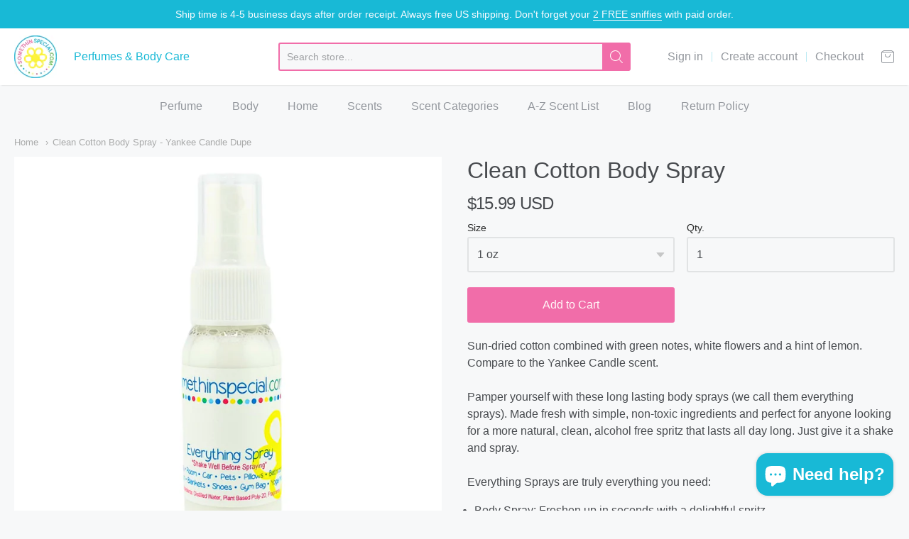

--- FILE ---
content_type: text/html; charset=utf-8
request_url: https://somethinspecial.com/products/clean-cotton-body-spray
body_size: 33051
content:
<!doctype html>




















<!-- Proudly powered by Shopify - https://shopify.com -->


<html class="no-js product clean-cotton-body-spray-yankee-candle-dupe" lang="en">
  
  <script async src="https://cdn.productcustomizer.com/storefront/production-product-customizer-v2.js?shop=somethin-special-shop.myshopify.com" type="text/javascript"></script>
  <head>
    
<script>window.performance && window.performance.mark && window.performance.mark('shopify.content_for_header.start');</script><meta name="google-site-verification" content="FMHgllMXYACkDUVh3L8XczoPqOttZJHFRPu7VAmtHfY">
<meta id="shopify-digital-wallet" name="shopify-digital-wallet" content="/31998509187/digital_wallets/dialog">
<meta name="shopify-checkout-api-token" content="cf84345a121debe1849e7cc4abe4cf54">
<meta id="in-context-paypal-metadata" data-shop-id="31998509187" data-venmo-supported="false" data-environment="production" data-locale="en_US" data-paypal-v4="true" data-currency="USD">
<link rel="alternate" type="application/json+oembed" href="https://somethinspecial.com/products/clean-cotton-body-spray.oembed">
<script async="async" src="/checkouts/internal/preloads.js?locale=en-US"></script>
<link rel="preconnect" href="https://shop.app" crossorigin="anonymous">
<script async="async" src="https://shop.app/checkouts/internal/preloads.js?locale=en-US&shop_id=31998509187" crossorigin="anonymous"></script>
<script id="shopify-features" type="application/json">{"accessToken":"cf84345a121debe1849e7cc4abe4cf54","betas":["rich-media-storefront-analytics"],"domain":"somethinspecial.com","predictiveSearch":true,"shopId":31998509187,"locale":"en"}</script>
<script>var Shopify = Shopify || {};
Shopify.shop = "somethin-special-shop.myshopify.com";
Shopify.locale = "en";
Shopify.currency = {"active":"USD","rate":"1.0"};
Shopify.country = "US";
Shopify.theme = {"name":"Current Theme as of 7\/30\/24","id":136706425071,"schema_name":"Providence","schema_version":"5.9.2","theme_store_id":null,"role":"main"};
Shopify.theme.handle = "null";
Shopify.theme.style = {"id":null,"handle":null};
Shopify.cdnHost = "somethinspecial.com/cdn";
Shopify.routes = Shopify.routes || {};
Shopify.routes.root = "/";</script>
<script type="module">!function(o){(o.Shopify=o.Shopify||{}).modules=!0}(window);</script>
<script>!function(o){function n(){var o=[];function n(){o.push(Array.prototype.slice.apply(arguments))}return n.q=o,n}var t=o.Shopify=o.Shopify||{};t.loadFeatures=n(),t.autoloadFeatures=n()}(window);</script>
<script>
  window.ShopifyPay = window.ShopifyPay || {};
  window.ShopifyPay.apiHost = "shop.app\/pay";
  window.ShopifyPay.redirectState = null;
</script>
<script id="shop-js-analytics" type="application/json">{"pageType":"product"}</script>
<script defer="defer" async type="module" src="//somethinspecial.com/cdn/shopifycloud/shop-js/modules/v2/client.init-shop-cart-sync_CG-L-Qzi.en.esm.js"></script>
<script defer="defer" async type="module" src="//somethinspecial.com/cdn/shopifycloud/shop-js/modules/v2/chunk.common_B8yXDTDb.esm.js"></script>
<script type="module">
  await import("//somethinspecial.com/cdn/shopifycloud/shop-js/modules/v2/client.init-shop-cart-sync_CG-L-Qzi.en.esm.js");
await import("//somethinspecial.com/cdn/shopifycloud/shop-js/modules/v2/chunk.common_B8yXDTDb.esm.js");

  window.Shopify.SignInWithShop?.initShopCartSync?.({"fedCMEnabled":true,"windoidEnabled":true});

</script>
<script>
  window.Shopify = window.Shopify || {};
  if (!window.Shopify.featureAssets) window.Shopify.featureAssets = {};
  window.Shopify.featureAssets['shop-js'] = {"shop-cart-sync":["modules/v2/client.shop-cart-sync_C7TtgCZT.en.esm.js","modules/v2/chunk.common_B8yXDTDb.esm.js"],"shop-button":["modules/v2/client.shop-button_aOcg-RjH.en.esm.js","modules/v2/chunk.common_B8yXDTDb.esm.js"],"init-shop-email-lookup-coordinator":["modules/v2/client.init-shop-email-lookup-coordinator_D-37GF_a.en.esm.js","modules/v2/chunk.common_B8yXDTDb.esm.js"],"init-fed-cm":["modules/v2/client.init-fed-cm_DGh7x7ZX.en.esm.js","modules/v2/chunk.common_B8yXDTDb.esm.js"],"init-windoid":["modules/v2/client.init-windoid_C5PxDKWE.en.esm.js","modules/v2/chunk.common_B8yXDTDb.esm.js"],"shop-toast-manager":["modules/v2/client.shop-toast-manager_BmSBWum3.en.esm.js","modules/v2/chunk.common_B8yXDTDb.esm.js"],"shop-cash-offers":["modules/v2/client.shop-cash-offers_DkchToOx.en.esm.js","modules/v2/chunk.common_B8yXDTDb.esm.js","modules/v2/chunk.modal_dvVUSHam.esm.js"],"init-shop-cart-sync":["modules/v2/client.init-shop-cart-sync_CG-L-Qzi.en.esm.js","modules/v2/chunk.common_B8yXDTDb.esm.js"],"avatar":["modules/v2/client.avatar_BTnouDA3.en.esm.js"],"shop-login-button":["modules/v2/client.shop-login-button_DrVPCwAQ.en.esm.js","modules/v2/chunk.common_B8yXDTDb.esm.js","modules/v2/chunk.modal_dvVUSHam.esm.js"],"pay-button":["modules/v2/client.pay-button_Cw45D1uM.en.esm.js","modules/v2/chunk.common_B8yXDTDb.esm.js"],"init-customer-accounts":["modules/v2/client.init-customer-accounts_BNYsaOzg.en.esm.js","modules/v2/client.shop-login-button_DrVPCwAQ.en.esm.js","modules/v2/chunk.common_B8yXDTDb.esm.js","modules/v2/chunk.modal_dvVUSHam.esm.js"],"checkout-modal":["modules/v2/client.checkout-modal_NoX7b1qq.en.esm.js","modules/v2/chunk.common_B8yXDTDb.esm.js","modules/v2/chunk.modal_dvVUSHam.esm.js"],"init-customer-accounts-sign-up":["modules/v2/client.init-customer-accounts-sign-up_pIEGEpjr.en.esm.js","modules/v2/client.shop-login-button_DrVPCwAQ.en.esm.js","modules/v2/chunk.common_B8yXDTDb.esm.js","modules/v2/chunk.modal_dvVUSHam.esm.js"],"init-shop-for-new-customer-accounts":["modules/v2/client.init-shop-for-new-customer-accounts_BIu2e6le.en.esm.js","modules/v2/client.shop-login-button_DrVPCwAQ.en.esm.js","modules/v2/chunk.common_B8yXDTDb.esm.js","modules/v2/chunk.modal_dvVUSHam.esm.js"],"shop-follow-button":["modules/v2/client.shop-follow-button_B6YY9G4U.en.esm.js","modules/v2/chunk.common_B8yXDTDb.esm.js","modules/v2/chunk.modal_dvVUSHam.esm.js"],"lead-capture":["modules/v2/client.lead-capture_o2hOda6W.en.esm.js","modules/v2/chunk.common_B8yXDTDb.esm.js","modules/v2/chunk.modal_dvVUSHam.esm.js"],"shop-login":["modules/v2/client.shop-login_DA8-MZ-E.en.esm.js","modules/v2/chunk.common_B8yXDTDb.esm.js","modules/v2/chunk.modal_dvVUSHam.esm.js"],"payment-terms":["modules/v2/client.payment-terms_BFsudFhJ.en.esm.js","modules/v2/chunk.common_B8yXDTDb.esm.js","modules/v2/chunk.modal_dvVUSHam.esm.js"]};
</script>
<script>(function() {
  var isLoaded = false;
  function asyncLoad() {
    if (isLoaded) return;
    isLoaded = true;
    var urls = ["https:\/\/cdn.productcustomizer.com\/storefront\/production-product-customizer-v2.js?shop=somethin-special-shop.myshopify.com"];
    for (var i = 0; i < urls.length; i++) {
      var s = document.createElement('script');
      s.type = 'text/javascript';
      s.async = true;
      s.src = urls[i];
      var x = document.getElementsByTagName('script')[0];
      x.parentNode.insertBefore(s, x);
    }
  };
  if(window.attachEvent) {
    window.attachEvent('onload', asyncLoad);
  } else {
    window.addEventListener('load', asyncLoad, false);
  }
})();</script>
<script id="__st">var __st={"a":31998509187,"offset":-28800,"reqid":"100ca703-56e3-40e7-83d4-7c203dc4bf94-1768214446","pageurl":"somethinspecial.com\/products\/clean-cotton-body-spray","u":"a15a6a6cbf60","p":"product","rtyp":"product","rid":7039599116482};</script>
<script>window.ShopifyPaypalV4VisibilityTracking = true;</script>
<script id="captcha-bootstrap">!function(){'use strict';const t='contact',e='account',n='new_comment',o=[[t,t],['blogs',n],['comments',n],[t,'customer']],c=[[e,'customer_login'],[e,'guest_login'],[e,'recover_customer_password'],[e,'create_customer']],r=t=>t.map((([t,e])=>`form[action*='/${t}']:not([data-nocaptcha='true']) input[name='form_type'][value='${e}']`)).join(','),a=t=>()=>t?[...document.querySelectorAll(t)].map((t=>t.form)):[];function s(){const t=[...o],e=r(t);return a(e)}const i='password',u='form_key',d=['recaptcha-v3-token','g-recaptcha-response','h-captcha-response',i],f=()=>{try{return window.sessionStorage}catch{return}},m='__shopify_v',_=t=>t.elements[u];function p(t,e,n=!1){try{const o=window.sessionStorage,c=JSON.parse(o.getItem(e)),{data:r}=function(t){const{data:e,action:n}=t;return t[m]||n?{data:e,action:n}:{data:t,action:n}}(c);for(const[e,n]of Object.entries(r))t.elements[e]&&(t.elements[e].value=n);n&&o.removeItem(e)}catch(o){console.error('form repopulation failed',{error:o})}}const l='form_type',E='cptcha';function T(t){t.dataset[E]=!0}const w=window,h=w.document,L='Shopify',v='ce_forms',y='captcha';let A=!1;((t,e)=>{const n=(g='f06e6c50-85a8-45c8-87d0-21a2b65856fe',I='https://cdn.shopify.com/shopifycloud/storefront-forms-hcaptcha/ce_storefront_forms_captcha_hcaptcha.v1.5.2.iife.js',D={infoText:'Protected by hCaptcha',privacyText:'Privacy',termsText:'Terms'},(t,e,n)=>{const o=w[L][v],c=o.bindForm;if(c)return c(t,g,e,D).then(n);var r;o.q.push([[t,g,e,D],n]),r=I,A||(h.body.append(Object.assign(h.createElement('script'),{id:'captcha-provider',async:!0,src:r})),A=!0)});var g,I,D;w[L]=w[L]||{},w[L][v]=w[L][v]||{},w[L][v].q=[],w[L][y]=w[L][y]||{},w[L][y].protect=function(t,e){n(t,void 0,e),T(t)},Object.freeze(w[L][y]),function(t,e,n,w,h,L){const[v,y,A,g]=function(t,e,n){const i=e?o:[],u=t?c:[],d=[...i,...u],f=r(d),m=r(i),_=r(d.filter((([t,e])=>n.includes(e))));return[a(f),a(m),a(_),s()]}(w,h,L),I=t=>{const e=t.target;return e instanceof HTMLFormElement?e:e&&e.form},D=t=>v().includes(t);t.addEventListener('submit',(t=>{const e=I(t);if(!e)return;const n=D(e)&&!e.dataset.hcaptchaBound&&!e.dataset.recaptchaBound,o=_(e),c=g().includes(e)&&(!o||!o.value);(n||c)&&t.preventDefault(),c&&!n&&(function(t){try{if(!f())return;!function(t){const e=f();if(!e)return;const n=_(t);if(!n)return;const o=n.value;o&&e.removeItem(o)}(t);const e=Array.from(Array(32),(()=>Math.random().toString(36)[2])).join('');!function(t,e){_(t)||t.append(Object.assign(document.createElement('input'),{type:'hidden',name:u})),t.elements[u].value=e}(t,e),function(t,e){const n=f();if(!n)return;const o=[...t.querySelectorAll(`input[type='${i}']`)].map((({name:t})=>t)),c=[...d,...o],r={};for(const[a,s]of new FormData(t).entries())c.includes(a)||(r[a]=s);n.setItem(e,JSON.stringify({[m]:1,action:t.action,data:r}))}(t,e)}catch(e){console.error('failed to persist form',e)}}(e),e.submit())}));const S=(t,e)=>{t&&!t.dataset[E]&&(n(t,e.some((e=>e===t))),T(t))};for(const o of['focusin','change'])t.addEventListener(o,(t=>{const e=I(t);D(e)&&S(e,y())}));const B=e.get('form_key'),M=e.get(l),P=B&&M;t.addEventListener('DOMContentLoaded',(()=>{const t=y();if(P)for(const e of t)e.elements[l].value===M&&p(e,B);[...new Set([...A(),...v().filter((t=>'true'===t.dataset.shopifyCaptcha))])].forEach((e=>S(e,t)))}))}(h,new URLSearchParams(w.location.search),n,t,e,['guest_login'])})(!0,!0)}();</script>
<script integrity="sha256-4kQ18oKyAcykRKYeNunJcIwy7WH5gtpwJnB7kiuLZ1E=" data-source-attribution="shopify.loadfeatures" defer="defer" src="//somethinspecial.com/cdn/shopifycloud/storefront/assets/storefront/load_feature-a0a9edcb.js" crossorigin="anonymous"></script>
<script crossorigin="anonymous" defer="defer" src="//somethinspecial.com/cdn/shopifycloud/storefront/assets/shopify_pay/storefront-65b4c6d7.js?v=20250812"></script>
<script data-source-attribution="shopify.dynamic_checkout.dynamic.init">var Shopify=Shopify||{};Shopify.PaymentButton=Shopify.PaymentButton||{isStorefrontPortableWallets:!0,init:function(){window.Shopify.PaymentButton.init=function(){};var t=document.createElement("script");t.src="https://somethinspecial.com/cdn/shopifycloud/portable-wallets/latest/portable-wallets.en.js",t.type="module",document.head.appendChild(t)}};
</script>
<script data-source-attribution="shopify.dynamic_checkout.buyer_consent">
  function portableWalletsHideBuyerConsent(e){var t=document.getElementById("shopify-buyer-consent"),n=document.getElementById("shopify-subscription-policy-button");t&&n&&(t.classList.add("hidden"),t.setAttribute("aria-hidden","true"),n.removeEventListener("click",e))}function portableWalletsShowBuyerConsent(e){var t=document.getElementById("shopify-buyer-consent"),n=document.getElementById("shopify-subscription-policy-button");t&&n&&(t.classList.remove("hidden"),t.removeAttribute("aria-hidden"),n.addEventListener("click",e))}window.Shopify?.PaymentButton&&(window.Shopify.PaymentButton.hideBuyerConsent=portableWalletsHideBuyerConsent,window.Shopify.PaymentButton.showBuyerConsent=portableWalletsShowBuyerConsent);
</script>
<script data-source-attribution="shopify.dynamic_checkout.cart.bootstrap">document.addEventListener("DOMContentLoaded",(function(){function t(){return document.querySelector("shopify-accelerated-checkout-cart, shopify-accelerated-checkout")}if(t())Shopify.PaymentButton.init();else{new MutationObserver((function(e,n){t()&&(Shopify.PaymentButton.init(),n.disconnect())})).observe(document.body,{childList:!0,subtree:!0})}}));
</script>
<script id='scb4127' type='text/javascript' async='' src='https://somethinspecial.com/cdn/shopifycloud/privacy-banner/storefront-banner.js'></script><link id="shopify-accelerated-checkout-styles" rel="stylesheet" media="screen" href="https://somethinspecial.com/cdn/shopifycloud/portable-wallets/latest/accelerated-checkout-backwards-compat.css" crossorigin="anonymous">
<style id="shopify-accelerated-checkout-cart">
        #shopify-buyer-consent {
  margin-top: 1em;
  display: inline-block;
  width: 100%;
}

#shopify-buyer-consent.hidden {
  display: none;
}

#shopify-subscription-policy-button {
  background: none;
  border: none;
  padding: 0;
  text-decoration: underline;
  font-size: inherit;
  cursor: pointer;
}

#shopify-subscription-policy-button::before {
  box-shadow: none;
}

      </style>
<script id="sections-script" data-sections="product-recommendations" defer="defer" src="//somethinspecial.com/cdn/shop/t/13/compiled_assets/scripts.js?16146"></script>
<script>window.performance && window.performance.mark && window.performance.mark('shopify.content_for_header.end');</script>
    
<meta charset="utf-8">
<meta http-equiv="X-UA-Compatible" content="IE=edge,chrome=1">
<meta name="viewport" content="width=device-width, initial-scale=1">

<link rel="canonical" href="https://somethinspecial.com/products/clean-cotton-body-spray">


  <link rel="shortcut icon" href="//somethinspecial.com/cdn/shop/files/165005035_130190115776935_5213304461804769524_n_64427a98-073f-4cc2-96c3-4deb4871bf29_32x32.jpg?v=1760898043" type="image/png">












<title>Clean Cotton Body Spray - Yankee Candle Dupe | Somethin Special Shop</title>





  <meta name="description" content="Treat yourself to this all-over body spray and hair mist in the Yankee Candle Clean Cotton scent, with notes of sun-dried cotton, green notes, white flowers and a hint of lemon. Free US Shipping.">

    



  <meta property="og:type" content="product">
  <meta property="og:title" content="Clean Cotton Body Spray">
  <meta property="og:url" content="https://somethinspecial.com/products/clean-cotton-body-spray">
  <meta property="og:description" content="Sun-dried cotton combined with green notes, white flowers and a hint of lemon. Compare to the Yankee Candle scent.Pamper yourself with these long lasting body sprays (we call them everything sprays). Made fresh with simple, non-toxic ingredients and perfect for anyone looking for a more natural, clean, alcohol free spritz that lasts all day long. Just give it a shake and spray.Everything Sprays are truly everything you need:

Body Spray: Freshen up in seconds with a delightful spritz.
Room Spray: Eliminate unwanted odors and create a calming atmosphere.
Hair Perfume: Spray onto your hairbrush and brush through your hair
Car Spray: Banish lingering car smells and keep your ride fresh.
House Spray: Neutralize household odors and create an inviting scent throughout your home.
Pillow Spray: Drift off to sleep surrounded by a relaxing aroma.
Stinky Shoe Spray: Combat unpleasant shoe odors.
Bathroom Spray: Freshen up your bathroom quickly and easily.
Blanket Spray: Revive your blankets and linens with a touch of fragrance.
Couch Spray: Neutralize lingering smells and keep your couch smelling fresh.
Gym Bag Spray: Deodorize your gym bag and eliminate workout odors.
Yoga Mat Spray: Freshen up your yoga mat.

We offer 3 different spray options, stop by the Sprays FAQ for helping choosing the right one for you.All products are vegan and cruelty-free, handmade fresh and shipped right to your door with free US shipping.Ingredients: Fragrance, Plant-based Polysorbate-20 (blends oil &amp; water), Distilled Water.We understand it can be difficult to choose a fragrance online without smelling it first. That's why we offer risk-free 1/16 oz mini-perfume samples. Try them out and find your perfect scent before committing to full-size products. One-time refunds or replacements are offered for samples if you aren't happy with your choice. However, since we offer these fragrance trials, there are no returns on anything else in our shop.
">
  
    <meta property="og:image" content="http://somethinspecial.com/cdn/shop/files/clean-cotton-body-spray-241313_1200x630.jpg?v=1716764757">
    <meta property="og:image:secure_url" content="https://somethinspecial.com/cdn/shop/files/clean-cotton-body-spray-241313_1200x630.jpg?v=1716764757">
  
    <meta property="og:image" content="http://somethinspecial.com/cdn/shop/files/clean-cotton-body-spray-130872_1200x630.jpg?v=1716764757">
    <meta property="og:image:secure_url" content="https://somethinspecial.com/cdn/shop/files/clean-cotton-body-spray-130872_1200x630.jpg?v=1716764757">
  
    <meta property="og:image" content="http://somethinspecial.com/cdn/shop/files/clean-cotton-body-spray-594919_1200x630.jpg?v=1716764757">
    <meta property="og:image:secure_url" content="https://somethinspecial.com/cdn/shop/files/clean-cotton-body-spray-594919_1200x630.jpg?v=1716764757">
  
  <meta property="og:price:amount" content="15.99">
  <meta property="og:price:currency" content="USD">




<meta property="og:site_name" content="Somethin Special Shop">





  <meta name="twitter:card" content="summary">





  <meta name="twitter:title" content="Clean Cotton Body Spray">
  <meta name="twitter:description" content="Sun-dried cotton combined with green notes, white flowers and a hint of lemon. Compare to the Yankee Candle scent.Pamper yourself with these long lasting body sprays (we call them everything sprays). ">
  <meta name="twitter:image" content="https://somethinspecial.com/cdn/shop/files/clean-cotton-body-spray-241313_1200x630.jpg?v=1716764757">
  <meta name="twitter:image:width" content="1024">
  <meta name="twitter:image:height" content="1024">




    
    <link href="https://cdnjs.cloudflare.com/ajax/libs/normalize/3.0.3/normalize.min.css" rel="stylesheet" type="text/css" media="all" />
    <link href="https://cdnjs.cloudflare.com/ajax/libs/font-awesome/4.7.0/css/font-awesome.min.css" rel="stylesheet" type="text/css" media="all" />
    <link href="https://cdnjs.cloudflare.com/ajax/libs/flickity/1.2.1/flickity.min.css" rel="stylesheet" type="text/css" media="all" />
    <link href="//somethinspecial.com/cdn/shop/t/13/assets/theme.scss.css?v=39211087332178366631667512326" rel="stylesheet" type="text/css" media="all" />
    <link href="//somethinspecial.com/cdn/shop/t/13/assets/theme-custom.scss.css?v=35272915953984830181754321339" rel="stylesheet" type="text/css" media="all" />
    <link href="//somethinspecial.com/cdn/shop/t/13/assets/fonts.scss.css?v=122237170175092667751762013581" rel="stylesheet" type="text/css" media="all" />

    
    <script src="https://cdnjs.cloudflare.com/ajax/libs/lazysizes/4.0.1/plugins/respimg/ls.respimg.min.js" async="async"></script>
    <script src="https://cdnjs.cloudflare.com/ajax/libs/lazysizes/4.0.1/plugins/rias/ls.rias.min.js" async="async"></script>
    <script src="https://cdnjs.cloudflare.com/ajax/libs/lazysizes/4.0.1/plugins/parent-fit/ls.parent-fit.min.js" async="async"></script>
    <script src="https://cdnjs.cloudflare.com/ajax/libs/lazysizes/4.0.1/plugins/bgset/ls.bgset.min.js" async="async"></script>
    <script src="https://cdnjs.cloudflare.com/ajax/libs/lazysizes/4.0.1/lazysizes.min.js" async="async"></script>

    <script type="text/javascript">
  window.Station || (window.Station = {
    App: {
      config: {
        mediumScreen: 640,
        largeScreen: 1024
      }
    },
    Theme: {
      givenName: "Current Theme as of 7\/30\/24",
      id: 136706425071,
      name: "Providence",
      version: "5.9.2",
      config: {
        defaultCurrency: "USD",
        enableMultiCurrency: false,
        moneyStyle: "money_with_currency_format",
        product: {
          enableDeepLinking: true,
          enableHighlightAddWhenSale: true,
          enableLightbox: true,
          enableQtyLimit: false,
          enableSelectAnOption: false,
          enableSetVariantFromSecondary: false,
          lightboxImageSize: null,
          primaryImageSize: "1024x1024",
          showPrimaryImageFirst: false
        }
      },
      current: {
        article: null,
        cart: {"note":null,"attributes":{},"original_total_price":0,"total_price":0,"total_discount":0,"total_weight":0.0,"item_count":0,"items":[],"requires_shipping":false,"currency":"USD","items_subtotal_price":0,"cart_level_discount_applications":[],"checkout_charge_amount":0},
        collection: null,
        featuredImageID: 41573396152559,
        product: {"id":7039599116482,"title":"Clean Cotton Body Spray","handle":"clean-cotton-body-spray","description":"Sun-dried cotton combined with green notes, white flowers and a hint of lemon. Compare to the Yankee Candle scent.\u003cbr\u003e\u003cbr\u003ePamper yourself with these long lasting body sprays (we call them everything sprays). Made fresh with simple, non-toxic ingredients and perfect for anyone looking for a more natural, clean, alcohol free spritz that lasts all day long. Just give it a shake and spray.\u003cbr\u003e\u003cbr\u003eEverything Sprays are truly everything you need:\u003cbr\u003e\n\u003cul\u003e\n\u003cli\u003eBody Spray: Freshen up in seconds with a delightful spritz.\u003c\/li\u003e\n\u003cli\u003eRoom Spray: Eliminate unwanted odors and create a calming atmosphere.\u003c\/li\u003e\n\u003cli\u003eHair Perfume: Spray onto your hairbrush and brush through your hair\u003c\/li\u003e\n\u003cli\u003eCar Spray: Banish lingering car smells and keep your ride fresh.\u003c\/li\u003e\n\u003cli\u003eHouse Spray: Neutralize household odors and create an inviting scent throughout your home.\u003c\/li\u003e\n\u003cli\u003ePillow Spray: Drift off to sleep surrounded by a relaxing aroma.\u003c\/li\u003e\n\u003cli\u003eStinky Shoe Spray: Combat unpleasant shoe odors.\u003c\/li\u003e\n\u003cli\u003eBathroom Spray: Freshen up your bathroom quickly and easily.\u003c\/li\u003e\n\u003cli\u003eBlanket Spray: Revive your blankets and linens with a touch of fragrance.\u003c\/li\u003e\n\u003cli\u003eCouch Spray: Neutralize lingering smells and keep your couch smelling fresh.\u003c\/li\u003e\n\u003cli\u003eGym Bag Spray: Deodorize your gym bag and eliminate workout odors.\u003c\/li\u003e\n\u003cli\u003eYoga Mat Spray: Freshen up your yoga mat.\u003c\/li\u003e\n\u003c\/ul\u003e\nWe offer 3 different spray options, stop by the \u003ca rel=\"noopener\" title=\"sprays faq\" href=\"https:\/\/somethinspecial.com\/pages\/sprays-faq\" target=\"_blank\"\u003eSprays FAQ\u003c\/a\u003e for helping choosing the right one for you.\u003cbr\u003e\u003cbr\u003eAll products are vegan and cruelty-free, handmade fresh and shipped right to your door with free US shipping.\u003cbr\u003e\u003cbr\u003eIngredients: Fragrance, Plant-based Polysorbate-20 (blends oil \u0026amp; water), Distilled Water.\u003cbr\u003e\u003cbr\u003eWe understand it can be difficult to choose a fragrance online without smelling it first. That's why we offer \u003ca rel=\"noopener\" title=\"perfume samples\" href=\"https:\/\/somethinspecial.com\/collections\/perfume\/products\/free-perfume-samples\" target=\"_blank\"\u003erisk-free 1\/16 oz mini-perfume samples\u003c\/a\u003e. Try them out and find your perfect scent before committing to full-size products. One-time refunds or replacements are offered for samples if you aren't happy with your choice. However, since we offer these fragrance trials, there are no returns on anything else in our shop.\n","published_at":"2021-10-02T09:55:27-07:00","created_at":"2021-10-02T09:54:50-07:00","vendor":"Somethin' Special Shop","type":"Body Sprays","tags":["Body Sprays"],"price":1599,"price_min":1599,"price_max":3599,"available":true,"price_varies":true,"compare_at_price":null,"compare_at_price_min":0,"compare_at_price_max":0,"compare_at_price_varies":false,"variants":[{"id":40997219860674,"title":"1 oz","option1":"1 oz","option2":null,"option3":null,"sku":"CC-ESD-E431","requires_shipping":true,"taxable":true,"featured_image":{"id":41573396152559,"product_id":7039599116482,"position":1,"created_at":"2024-05-26T16:05:57-07:00","updated_at":"2024-05-26T16:05:57-07:00","alt":"Clean Cotton Body Spray","width":2000,"height":2000,"src":"\/\/somethinspecial.com\/cdn\/shop\/files\/clean-cotton-body-spray-241313.jpg?v=1716764757","variant_ids":[40997219860674]},"available":true,"name":"Clean Cotton Body Spray - 1 oz","public_title":"1 oz","options":["1 oz"],"price":1599,"weight":113,"compare_at_price":null,"inventory_management":null,"barcode":"","featured_media":{"alt":"Clean Cotton Body Spray","id":34237308076271,"position":1,"preview_image":{"aspect_ratio":1.0,"height":2000,"width":2000,"src":"\/\/somethinspecial.com\/cdn\/shop\/files\/clean-cotton-body-spray-241313.jpg?v=1716764757"}},"requires_selling_plan":false,"selling_plan_allocations":[]},{"id":40997219893442,"title":"4 oz","option1":"4 oz","option2":null,"option3":null,"sku":"CC-ESD-E431","requires_shipping":true,"taxable":true,"featured_image":{"id":41573396218095,"product_id":7039599116482,"position":2,"created_at":"2024-05-26T16:05:57-07:00","updated_at":"2024-05-26T16:05:57-07:00","alt":"Clean Cotton Body Spray","width":2000,"height":2000,"src":"\/\/somethinspecial.com\/cdn\/shop\/files\/clean-cotton-body-spray-130872.jpg?v=1716764757","variant_ids":[40997219893442]},"available":true,"name":"Clean Cotton Body Spray - 4 oz","public_title":"4 oz","options":["4 oz"],"price":2099,"weight":113,"compare_at_price":null,"inventory_management":null,"barcode":"","featured_media":{"alt":"Clean Cotton Body Spray","id":34237308141807,"position":2,"preview_image":{"aspect_ratio":1.0,"height":2000,"width":2000,"src":"\/\/somethinspecial.com\/cdn\/shop\/files\/clean-cotton-body-spray-130872.jpg?v=1716764757"}},"requires_selling_plan":false,"selling_plan_allocations":[]},{"id":40997219926210,"title":"8 oz","option1":"8 oz","option2":null,"option3":null,"sku":"CC-ESD-E431","requires_shipping":true,"taxable":true,"featured_image":{"id":41573396283631,"product_id":7039599116482,"position":3,"created_at":"2024-05-26T16:05:57-07:00","updated_at":"2024-05-26T16:05:57-07:00","alt":"Clean Cotton Body Spray","width":2000,"height":2000,"src":"\/\/somethinspecial.com\/cdn\/shop\/files\/clean-cotton-body-spray-594919.jpg?v=1716764757","variant_ids":[40997219926210]},"available":true,"name":"Clean Cotton Body Spray - 8 oz","public_title":"8 oz","options":["8 oz"],"price":2599,"weight":113,"compare_at_price":null,"inventory_management":null,"barcode":"","featured_media":{"alt":"Clean Cotton Body Spray","id":34237308207343,"position":3,"preview_image":{"aspect_ratio":1.0,"height":2000,"width":2000,"src":"\/\/somethinspecial.com\/cdn\/shop\/files\/clean-cotton-body-spray-594919.jpg?v=1716764757"}},"requires_selling_plan":false,"selling_plan_allocations":[]},{"id":40997219958978,"title":"16 oz","option1":"16 oz","option2":null,"option3":null,"sku":"CC-ESD-E431","requires_shipping":true,"taxable":true,"featured_image":{"id":41573396349167,"product_id":7039599116482,"position":4,"created_at":"2024-05-26T16:05:57-07:00","updated_at":"2024-05-26T16:05:57-07:00","alt":"Clean Cotton Body Spray","width":2000,"height":2000,"src":"\/\/somethinspecial.com\/cdn\/shop\/files\/clean-cotton-body-spray-357464.jpg?v=1716764757","variant_ids":[40997219958978]},"available":true,"name":"Clean Cotton Body Spray - 16 oz","public_title":"16 oz","options":["16 oz"],"price":3599,"weight":113,"compare_at_price":null,"inventory_management":null,"barcode":"","featured_media":{"alt":"Clean Cotton Body Spray","id":34237308272879,"position":4,"preview_image":{"aspect_ratio":1.0,"height":2000,"width":2000,"src":"\/\/somethinspecial.com\/cdn\/shop\/files\/clean-cotton-body-spray-357464.jpg?v=1716764757"}},"requires_selling_plan":false,"selling_plan_allocations":[]}],"images":["\/\/somethinspecial.com\/cdn\/shop\/files\/clean-cotton-body-spray-241313.jpg?v=1716764757","\/\/somethinspecial.com\/cdn\/shop\/files\/clean-cotton-body-spray-130872.jpg?v=1716764757","\/\/somethinspecial.com\/cdn\/shop\/files\/clean-cotton-body-spray-594919.jpg?v=1716764757","\/\/somethinspecial.com\/cdn\/shop\/files\/clean-cotton-body-spray-357464.jpg?v=1716764757","\/\/somethinspecial.com\/cdn\/shop\/files\/clean-cotton-body-spray-936732.jpg?v=1716749735"],"featured_image":"\/\/somethinspecial.com\/cdn\/shop\/files\/clean-cotton-body-spray-241313.jpg?v=1716764757","options":["Size"],"media":[{"alt":"Clean Cotton Body Spray","id":34237308076271,"position":1,"preview_image":{"aspect_ratio":1.0,"height":2000,"width":2000,"src":"\/\/somethinspecial.com\/cdn\/shop\/files\/clean-cotton-body-spray-241313.jpg?v=1716764757"},"aspect_ratio":1.0,"height":2000,"media_type":"image","src":"\/\/somethinspecial.com\/cdn\/shop\/files\/clean-cotton-body-spray-241313.jpg?v=1716764757","width":2000},{"alt":"Clean Cotton Body Spray","id":34237308141807,"position":2,"preview_image":{"aspect_ratio":1.0,"height":2000,"width":2000,"src":"\/\/somethinspecial.com\/cdn\/shop\/files\/clean-cotton-body-spray-130872.jpg?v=1716764757"},"aspect_ratio":1.0,"height":2000,"media_type":"image","src":"\/\/somethinspecial.com\/cdn\/shop\/files\/clean-cotton-body-spray-130872.jpg?v=1716764757","width":2000},{"alt":"Clean Cotton Body Spray","id":34237308207343,"position":3,"preview_image":{"aspect_ratio":1.0,"height":2000,"width":2000,"src":"\/\/somethinspecial.com\/cdn\/shop\/files\/clean-cotton-body-spray-594919.jpg?v=1716764757"},"aspect_ratio":1.0,"height":2000,"media_type":"image","src":"\/\/somethinspecial.com\/cdn\/shop\/files\/clean-cotton-body-spray-594919.jpg?v=1716764757","width":2000},{"alt":"Clean Cotton Body Spray","id":34237308272879,"position":4,"preview_image":{"aspect_ratio":1.0,"height":2000,"width":2000,"src":"\/\/somethinspecial.com\/cdn\/shop\/files\/clean-cotton-body-spray-357464.jpg?v=1716764757"},"aspect_ratio":1.0,"height":2000,"media_type":"image","src":"\/\/somethinspecial.com\/cdn\/shop\/files\/clean-cotton-body-spray-357464.jpg?v=1716764757","width":2000},{"alt":"Clean Cotton Body Spray","id":33754337738991,"position":5,"preview_image":{"aspect_ratio":1.0,"height":2000,"width":2000,"src":"\/\/somethinspecial.com\/cdn\/shop\/files\/clean-cotton-body-spray-936732.jpg?v=1716749735"},"aspect_ratio":1.0,"height":2000,"media_type":"image","src":"\/\/somethinspecial.com\/cdn\/shop\/files\/clean-cotton-body-spray-936732.jpg?v=1716749735","width":2000}],"requires_selling_plan":false,"selling_plan_groups":[],"content":"Sun-dried cotton combined with green notes, white flowers and a hint of lemon. Compare to the Yankee Candle scent.\u003cbr\u003e\u003cbr\u003ePamper yourself with these long lasting body sprays (we call them everything sprays). Made fresh with simple, non-toxic ingredients and perfect for anyone looking for a more natural, clean, alcohol free spritz that lasts all day long. Just give it a shake and spray.\u003cbr\u003e\u003cbr\u003eEverything Sprays are truly everything you need:\u003cbr\u003e\n\u003cul\u003e\n\u003cli\u003eBody Spray: Freshen up in seconds with a delightful spritz.\u003c\/li\u003e\n\u003cli\u003eRoom Spray: Eliminate unwanted odors and create a calming atmosphere.\u003c\/li\u003e\n\u003cli\u003eHair Perfume: Spray onto your hairbrush and brush through your hair\u003c\/li\u003e\n\u003cli\u003eCar Spray: Banish lingering car smells and keep your ride fresh.\u003c\/li\u003e\n\u003cli\u003eHouse Spray: Neutralize household odors and create an inviting scent throughout your home.\u003c\/li\u003e\n\u003cli\u003ePillow Spray: Drift off to sleep surrounded by a relaxing aroma.\u003c\/li\u003e\n\u003cli\u003eStinky Shoe Spray: Combat unpleasant shoe odors.\u003c\/li\u003e\n\u003cli\u003eBathroom Spray: Freshen up your bathroom quickly and easily.\u003c\/li\u003e\n\u003cli\u003eBlanket Spray: Revive your blankets and linens with a touch of fragrance.\u003c\/li\u003e\n\u003cli\u003eCouch Spray: Neutralize lingering smells and keep your couch smelling fresh.\u003c\/li\u003e\n\u003cli\u003eGym Bag Spray: Deodorize your gym bag and eliminate workout odors.\u003c\/li\u003e\n\u003cli\u003eYoga Mat Spray: Freshen up your yoga mat.\u003c\/li\u003e\n\u003c\/ul\u003e\nWe offer 3 different spray options, stop by the \u003ca rel=\"noopener\" title=\"sprays faq\" href=\"https:\/\/somethinspecial.com\/pages\/sprays-faq\" target=\"_blank\"\u003eSprays FAQ\u003c\/a\u003e for helping choosing the right one for you.\u003cbr\u003e\u003cbr\u003eAll products are vegan and cruelty-free, handmade fresh and shipped right to your door with free US shipping.\u003cbr\u003e\u003cbr\u003eIngredients: Fragrance, Plant-based Polysorbate-20 (blends oil \u0026amp; water), Distilled Water.\u003cbr\u003e\u003cbr\u003eWe understand it can be difficult to choose a fragrance online without smelling it first. That's why we offer \u003ca rel=\"noopener\" title=\"perfume samples\" href=\"https:\/\/somethinspecial.com\/collections\/perfume\/products\/free-perfume-samples\" target=\"_blank\"\u003erisk-free 1\/16 oz mini-perfume samples\u003c\/a\u003e. Try them out and find your perfect scent before committing to full-size products. One-time refunds or replacements are offered for samples if you aren't happy with your choice. However, since we offer these fragrance trials, there are no returns on anything else in our shop.\n"},
        template: "product",
        templateType: "product",
        variant: {"id":40997219860674,"title":"1 oz","option1":"1 oz","option2":null,"option3":null,"sku":"CC-ESD-E431","requires_shipping":true,"taxable":true,"featured_image":{"id":41573396152559,"product_id":7039599116482,"position":1,"created_at":"2024-05-26T16:05:57-07:00","updated_at":"2024-05-26T16:05:57-07:00","alt":"Clean Cotton Body Spray","width":2000,"height":2000,"src":"\/\/somethinspecial.com\/cdn\/shop\/files\/clean-cotton-body-spray-241313.jpg?v=1716764757","variant_ids":[40997219860674]},"available":true,"name":"Clean Cotton Body Spray - 1 oz","public_title":"1 oz","options":["1 oz"],"price":1599,"weight":113,"compare_at_price":null,"inventory_management":null,"barcode":"","featured_media":{"alt":"Clean Cotton Body Spray","id":34237308076271,"position":1,"preview_image":{"aspect_ratio":1.0,"height":2000,"width":2000,"src":"\/\/somethinspecial.com\/cdn\/shop\/files\/clean-cotton-body-spray-241313.jpg?v=1716764757"}},"requires_selling_plan":false,"selling_plan_allocations":[]}
      },
      customerLoggedIn: false,
      shop: {
        collectionsCount: 28,
        currency: "USD",
        defaultCurrency: "USD",
        domain: "somethinspecial.com",
        locale: "en",
        moneyFormat: "${{amount}}",
        moneyWithCurrencyFormat: "${{amount}} USD",
        name: "Somethin Special Shop",
        productsCount: 384,
        url: "https:\/\/somethinspecial.com"
      },
      i18n: {
        cart: {
          itemCount: {
            zero: "0 items",
            one: "1 item",
            other: "{{ count }} items"
          },
          notification: {
            productAdded: "{{ product_title }} has been added to your cart. {{ view_cart_link }}",
            viewCartLink: "View Cart"
          }
        },
        map: {
          errors: {
            addressError: "Error looking up that address",
            addressNoResults: "No results for that address",
            addressQueryLimitHTML: "You have exceeded the Google API usage limit. Consider upgrading to a \u003ca href=\"https:\/\/developers.google.com\/maps\/premium\/usage-limits\"\u003ePremium Plan\u003c\/a\u003e.",
            authErrorHTML: "There was a problem authenticating your Google Maps API Key"
          }
        },
        product: {
          addToCart: "Add to Cart",
          soldOut: "Sold Out",
          unavailable: "Unavailable"
        }
      }
    }
  });
</script>

    <script src="https://cdnjs.cloudflare.com/ajax/libs/modernizr/2.8.3/modernizr.min.js" type="text/javascript"></script>
    <script src="https://cdnjs.cloudflare.com/ajax/libs/lodash.js/4.17.4/lodash.min.js" type="text/javascript"></script>
    <script src="https://cdnjs.cloudflare.com/ajax/libs/jquery/3.1.1/jquery.min.js" type="text/javascript"></script>
    <script src="https://cdnjs.cloudflare.com/ajax/libs/jquery.matchHeight/0.7.0/jquery.matchHeight-min.js" type="text/javascript"></script>
    <script src="https://cdnjs.cloudflare.com/ajax/libs/velocity/1.3.1/velocity.min.js" type="text/javascript"></script>
    <script src="https://cdnjs.cloudflare.com/ajax/libs/flickity/2.0.10/flickity.pkgd.min.js" type="text/javascript"></script>
    <script src="https://cdnjs.cloudflare.com/ajax/libs/fancybox/2.1.5/jquery.fancybox.min.js" type="text/javascript"></script>
    <script src="https://cdnjs.cloudflare.com/ajax/libs/fitvids/1.1.0/jquery.fitvids.min.js" type="text/javascript"></script>
    <script src="https://cdnjs.cloudflare.com/ajax/libs/jquery-zoom/1.7.18/jquery.zoom.min.js" type="text/javascript"></script>
    <script src="https://cdnjs.cloudflare.com/ajax/libs/jquery-cookie/1.4.1/jquery.cookie.min.js" type="text/javascript"></script>
    <script src="//somethinspecial.com/cdn/shopifycloud/storefront/assets/themes_support/shopify_common-5f594365.js" type="text/javascript"></script>

    
  
<!-- BEGIN app block: shopify://apps/klaviyo-email-marketing-sms/blocks/klaviyo-onsite-embed/2632fe16-c075-4321-a88b-50b567f42507 -->












  <script async src="https://static.klaviyo.com/onsite/js/USEgqG/klaviyo.js?company_id=USEgqG"></script>
  <script>!function(){if(!window.klaviyo){window._klOnsite=window._klOnsite||[];try{window.klaviyo=new Proxy({},{get:function(n,i){return"push"===i?function(){var n;(n=window._klOnsite).push.apply(n,arguments)}:function(){for(var n=arguments.length,o=new Array(n),w=0;w<n;w++)o[w]=arguments[w];var t="function"==typeof o[o.length-1]?o.pop():void 0,e=new Promise((function(n){window._klOnsite.push([i].concat(o,[function(i){t&&t(i),n(i)}]))}));return e}}})}catch(n){window.klaviyo=window.klaviyo||[],window.klaviyo.push=function(){var n;(n=window._klOnsite).push.apply(n,arguments)}}}}();</script>

  
    <script id="viewed_product">
      if (item == null) {
        var _learnq = _learnq || [];

        var MetafieldReviews = null
        var MetafieldYotpoRating = null
        var MetafieldYotpoCount = null
        var MetafieldLooxRating = null
        var MetafieldLooxCount = null
        var okendoProduct = null
        var okendoProductReviewCount = null
        var okendoProductReviewAverageValue = null
        try {
          // The following fields are used for Customer Hub recently viewed in order to add reviews.
          // This information is not part of __kla_viewed. Instead, it is part of __kla_viewed_reviewed_items
          MetafieldReviews = {"rating":{"scale_min":"1.0","scale_max":"5.0","value":"5.0"}};
          MetafieldYotpoRating = null
          MetafieldYotpoCount = null
          MetafieldLooxRating = null
          MetafieldLooxCount = null

          okendoProduct = null
          // If the okendo metafield is not legacy, it will error, which then requires the new json formatted data
          if (okendoProduct && 'error' in okendoProduct) {
            okendoProduct = null
          }
          okendoProductReviewCount = okendoProduct ? okendoProduct.reviewCount : null
          okendoProductReviewAverageValue = okendoProduct ? okendoProduct.reviewAverageValue : null
        } catch (error) {
          console.error('Error in Klaviyo onsite reviews tracking:', error);
        }

        var item = {
          Name: "Clean Cotton Body Spray",
          ProductID: 7039599116482,
          Categories: ["Body Sprays"],
          ImageURL: "https://somethinspecial.com/cdn/shop/files/clean-cotton-body-spray-241313_grande.jpg?v=1716764757",
          URL: "https://somethinspecial.com/products/clean-cotton-body-spray",
          Brand: "Somethin' Special Shop",
          Price: "$15.99",
          Value: "15.99",
          CompareAtPrice: "$0.00"
        };
        _learnq.push(['track', 'Viewed Product', item]);
        _learnq.push(['trackViewedItem', {
          Title: item.Name,
          ItemId: item.ProductID,
          Categories: item.Categories,
          ImageUrl: item.ImageURL,
          Url: item.URL,
          Metadata: {
            Brand: item.Brand,
            Price: item.Price,
            Value: item.Value,
            CompareAtPrice: item.CompareAtPrice
          },
          metafields:{
            reviews: MetafieldReviews,
            yotpo:{
              rating: MetafieldYotpoRating,
              count: MetafieldYotpoCount,
            },
            loox:{
              rating: MetafieldLooxRating,
              count: MetafieldLooxCount,
            },
            okendo: {
              rating: okendoProductReviewAverageValue,
              count: okendoProductReviewCount,
            }
          }
        }]);
      }
    </script>
  




  <script>
    window.klaviyoReviewsProductDesignMode = false
  </script>







<!-- END app block --><script src="https://cdn.shopify.com/extensions/7bc9bb47-adfa-4267-963e-cadee5096caf/inbox-1252/assets/inbox-chat-loader.js" type="text/javascript" defer="defer"></script>
<link href="https://monorail-edge.shopifysvc.com" rel="dns-prefetch">
<script>(function(){if ("sendBeacon" in navigator && "performance" in window) {try {var session_token_from_headers = performance.getEntriesByType('navigation')[0].serverTiming.find(x => x.name == '_s').description;} catch {var session_token_from_headers = undefined;}var session_cookie_matches = document.cookie.match(/_shopify_s=([^;]*)/);var session_token_from_cookie = session_cookie_matches && session_cookie_matches.length === 2 ? session_cookie_matches[1] : "";var session_token = session_token_from_headers || session_token_from_cookie || "";function handle_abandonment_event(e) {var entries = performance.getEntries().filter(function(entry) {return /monorail-edge.shopifysvc.com/.test(entry.name);});if (!window.abandonment_tracked && entries.length === 0) {window.abandonment_tracked = true;var currentMs = Date.now();var navigation_start = performance.timing.navigationStart;var payload = {shop_id: 31998509187,url: window.location.href,navigation_start,duration: currentMs - navigation_start,session_token,page_type: "product"};window.navigator.sendBeacon("https://monorail-edge.shopifysvc.com/v1/produce", JSON.stringify({schema_id: "online_store_buyer_site_abandonment/1.1",payload: payload,metadata: {event_created_at_ms: currentMs,event_sent_at_ms: currentMs}}));}}window.addEventListener('pagehide', handle_abandonment_event);}}());</script>
<script id="web-pixels-manager-setup">(function e(e,d,r,n,o){if(void 0===o&&(o={}),!Boolean(null===(a=null===(i=window.Shopify)||void 0===i?void 0:i.analytics)||void 0===a?void 0:a.replayQueue)){var i,a;window.Shopify=window.Shopify||{};var t=window.Shopify;t.analytics=t.analytics||{};var s=t.analytics;s.replayQueue=[],s.publish=function(e,d,r){return s.replayQueue.push([e,d,r]),!0};try{self.performance.mark("wpm:start")}catch(e){}var l=function(){var e={modern:/Edge?\/(1{2}[4-9]|1[2-9]\d|[2-9]\d{2}|\d{4,})\.\d+(\.\d+|)|Firefox\/(1{2}[4-9]|1[2-9]\d|[2-9]\d{2}|\d{4,})\.\d+(\.\d+|)|Chrom(ium|e)\/(9{2}|\d{3,})\.\d+(\.\d+|)|(Maci|X1{2}).+ Version\/(15\.\d+|(1[6-9]|[2-9]\d|\d{3,})\.\d+)([,.]\d+|)( \(\w+\)|)( Mobile\/\w+|) Safari\/|Chrome.+OPR\/(9{2}|\d{3,})\.\d+\.\d+|(CPU[ +]OS|iPhone[ +]OS|CPU[ +]iPhone|CPU IPhone OS|CPU iPad OS)[ +]+(15[._]\d+|(1[6-9]|[2-9]\d|\d{3,})[._]\d+)([._]\d+|)|Android:?[ /-](13[3-9]|1[4-9]\d|[2-9]\d{2}|\d{4,})(\.\d+|)(\.\d+|)|Android.+Firefox\/(13[5-9]|1[4-9]\d|[2-9]\d{2}|\d{4,})\.\d+(\.\d+|)|Android.+Chrom(ium|e)\/(13[3-9]|1[4-9]\d|[2-9]\d{2}|\d{4,})\.\d+(\.\d+|)|SamsungBrowser\/([2-9]\d|\d{3,})\.\d+/,legacy:/Edge?\/(1[6-9]|[2-9]\d|\d{3,})\.\d+(\.\d+|)|Firefox\/(5[4-9]|[6-9]\d|\d{3,})\.\d+(\.\d+|)|Chrom(ium|e)\/(5[1-9]|[6-9]\d|\d{3,})\.\d+(\.\d+|)([\d.]+$|.*Safari\/(?![\d.]+ Edge\/[\d.]+$))|(Maci|X1{2}).+ Version\/(10\.\d+|(1[1-9]|[2-9]\d|\d{3,})\.\d+)([,.]\d+|)( \(\w+\)|)( Mobile\/\w+|) Safari\/|Chrome.+OPR\/(3[89]|[4-9]\d|\d{3,})\.\d+\.\d+|(CPU[ +]OS|iPhone[ +]OS|CPU[ +]iPhone|CPU IPhone OS|CPU iPad OS)[ +]+(10[._]\d+|(1[1-9]|[2-9]\d|\d{3,})[._]\d+)([._]\d+|)|Android:?[ /-](13[3-9]|1[4-9]\d|[2-9]\d{2}|\d{4,})(\.\d+|)(\.\d+|)|Mobile Safari.+OPR\/([89]\d|\d{3,})\.\d+\.\d+|Android.+Firefox\/(13[5-9]|1[4-9]\d|[2-9]\d{2}|\d{4,})\.\d+(\.\d+|)|Android.+Chrom(ium|e)\/(13[3-9]|1[4-9]\d|[2-9]\d{2}|\d{4,})\.\d+(\.\d+|)|Android.+(UC? ?Browser|UCWEB|U3)[ /]?(15\.([5-9]|\d{2,})|(1[6-9]|[2-9]\d|\d{3,})\.\d+)\.\d+|SamsungBrowser\/(5\.\d+|([6-9]|\d{2,})\.\d+)|Android.+MQ{2}Browser\/(14(\.(9|\d{2,})|)|(1[5-9]|[2-9]\d|\d{3,})(\.\d+|))(\.\d+|)|K[Aa][Ii]OS\/(3\.\d+|([4-9]|\d{2,})\.\d+)(\.\d+|)/},d=e.modern,r=e.legacy,n=navigator.userAgent;return n.match(d)?"modern":n.match(r)?"legacy":"unknown"}(),u="modern"===l?"modern":"legacy",c=(null!=n?n:{modern:"",legacy:""})[u],f=function(e){return[e.baseUrl,"/wpm","/b",e.hashVersion,"modern"===e.buildTarget?"m":"l",".js"].join("")}({baseUrl:d,hashVersion:r,buildTarget:u}),m=function(e){var d=e.version,r=e.bundleTarget,n=e.surface,o=e.pageUrl,i=e.monorailEndpoint;return{emit:function(e){var a=e.status,t=e.errorMsg,s=(new Date).getTime(),l=JSON.stringify({metadata:{event_sent_at_ms:s},events:[{schema_id:"web_pixels_manager_load/3.1",payload:{version:d,bundle_target:r,page_url:o,status:a,surface:n,error_msg:t},metadata:{event_created_at_ms:s}}]});if(!i)return console&&console.warn&&console.warn("[Web Pixels Manager] No Monorail endpoint provided, skipping logging."),!1;try{return self.navigator.sendBeacon.bind(self.navigator)(i,l)}catch(e){}var u=new XMLHttpRequest;try{return u.open("POST",i,!0),u.setRequestHeader("Content-Type","text/plain"),u.send(l),!0}catch(e){return console&&console.warn&&console.warn("[Web Pixels Manager] Got an unhandled error while logging to Monorail."),!1}}}}({version:r,bundleTarget:l,surface:e.surface,pageUrl:self.location.href,monorailEndpoint:e.monorailEndpoint});try{o.browserTarget=l,function(e){var d=e.src,r=e.async,n=void 0===r||r,o=e.onload,i=e.onerror,a=e.sri,t=e.scriptDataAttributes,s=void 0===t?{}:t,l=document.createElement("script"),u=document.querySelector("head"),c=document.querySelector("body");if(l.async=n,l.src=d,a&&(l.integrity=a,l.crossOrigin="anonymous"),s)for(var f in s)if(Object.prototype.hasOwnProperty.call(s,f))try{l.dataset[f]=s[f]}catch(e){}if(o&&l.addEventListener("load",o),i&&l.addEventListener("error",i),u)u.appendChild(l);else{if(!c)throw new Error("Did not find a head or body element to append the script");c.appendChild(l)}}({src:f,async:!0,onload:function(){if(!function(){var e,d;return Boolean(null===(d=null===(e=window.Shopify)||void 0===e?void 0:e.analytics)||void 0===d?void 0:d.initialized)}()){var d=window.webPixelsManager.init(e)||void 0;if(d){var r=window.Shopify.analytics;r.replayQueue.forEach((function(e){var r=e[0],n=e[1],o=e[2];d.publishCustomEvent(r,n,o)})),r.replayQueue=[],r.publish=d.publishCustomEvent,r.visitor=d.visitor,r.initialized=!0}}},onerror:function(){return m.emit({status:"failed",errorMsg:"".concat(f," has failed to load")})},sri:function(e){var d=/^sha384-[A-Za-z0-9+/=]+$/;return"string"==typeof e&&d.test(e)}(c)?c:"",scriptDataAttributes:o}),m.emit({status:"loading"})}catch(e){m.emit({status:"failed",errorMsg:(null==e?void 0:e.message)||"Unknown error"})}}})({shopId: 31998509187,storefrontBaseUrl: "https://somethinspecial.com",extensionsBaseUrl: "https://extensions.shopifycdn.com/cdn/shopifycloud/web-pixels-manager",monorailEndpoint: "https://monorail-edge.shopifysvc.com/unstable/produce_batch",surface: "storefront-renderer",enabledBetaFlags: ["2dca8a86","a0d5f9d2"],webPixelsConfigList: [{"id":"1749188847","configuration":"{\"accountID\":\"USEgqG\",\"webPixelConfig\":\"eyJlbmFibGVBZGRlZFRvQ2FydEV2ZW50cyI6IHRydWV9\"}","eventPayloadVersion":"v1","runtimeContext":"STRICT","scriptVersion":"524f6c1ee37bacdca7657a665bdca589","type":"APP","apiClientId":123074,"privacyPurposes":["ANALYTICS","MARKETING"],"dataSharingAdjustments":{"protectedCustomerApprovalScopes":["read_customer_address","read_customer_email","read_customer_name","read_customer_personal_data","read_customer_phone"]}},{"id":"1361346799","configuration":"{\"accountID\":\"somethin-special-shop\"}","eventPayloadVersion":"v1","runtimeContext":"STRICT","scriptVersion":"5503eca56790d6863e31590c8c364ee3","type":"APP","apiClientId":12388204545,"privacyPurposes":["ANALYTICS","MARKETING","SALE_OF_DATA"],"dataSharingAdjustments":{"protectedCustomerApprovalScopes":["read_customer_email","read_customer_name","read_customer_personal_data","read_customer_phone"]}},{"id":"522453231","configuration":"{\"config\":\"{\\\"google_tag_ids\\\":[\\\"G-CCKBB3S4Z7\\\",\\\"AW-971326620\\\",\\\"GT-MKR6VDN\\\"],\\\"target_country\\\":\\\"US\\\",\\\"gtag_events\\\":[{\\\"type\\\":\\\"begin_checkout\\\",\\\"action_label\\\":[\\\"G-CCKBB3S4Z7\\\",\\\"AW-971326620\\\/90A7CPn2-4caEJyJlc8D\\\"]},{\\\"type\\\":\\\"search\\\",\\\"action_label\\\":[\\\"G-CCKBB3S4Z7\\\",\\\"AW-971326620\\\/Mf51CPP2-4caEJyJlc8D\\\"]},{\\\"type\\\":\\\"view_item\\\",\\\"action_label\\\":[\\\"G-CCKBB3S4Z7\\\",\\\"AW-971326620\\\/lbDGCPD2-4caEJyJlc8D\\\",\\\"MC-0HMV0HW8CB\\\"]},{\\\"type\\\":\\\"purchase\\\",\\\"action_label\\\":[\\\"G-CCKBB3S4Z7\\\",\\\"AW-971326620\\\/r6oqCOr2-4caEJyJlc8D\\\",\\\"MC-0HMV0HW8CB\\\"]},{\\\"type\\\":\\\"page_view\\\",\\\"action_label\\\":[\\\"G-CCKBB3S4Z7\\\",\\\"AW-971326620\\\/H3n5CO32-4caEJyJlc8D\\\",\\\"MC-0HMV0HW8CB\\\"]},{\\\"type\\\":\\\"add_payment_info\\\",\\\"action_label\\\":[\\\"G-CCKBB3S4Z7\\\",\\\"AW-971326620\\\/jSqaCPz2-4caEJyJlc8D\\\"]},{\\\"type\\\":\\\"add_to_cart\\\",\\\"action_label\\\":[\\\"G-CCKBB3S4Z7\\\",\\\"AW-971326620\\\/QIsnCPb2-4caEJyJlc8D\\\"]}],\\\"enable_monitoring_mode\\\":false}\"}","eventPayloadVersion":"v1","runtimeContext":"OPEN","scriptVersion":"b2a88bafab3e21179ed38636efcd8a93","type":"APP","apiClientId":1780363,"privacyPurposes":[],"dataSharingAdjustments":{"protectedCustomerApprovalScopes":["read_customer_address","read_customer_email","read_customer_name","read_customer_personal_data","read_customer_phone"]}},{"id":"shopify-app-pixel","configuration":"{}","eventPayloadVersion":"v1","runtimeContext":"STRICT","scriptVersion":"0450","apiClientId":"shopify-pixel","type":"APP","privacyPurposes":["ANALYTICS","MARKETING"]},{"id":"shopify-custom-pixel","eventPayloadVersion":"v1","runtimeContext":"LAX","scriptVersion":"0450","apiClientId":"shopify-pixel","type":"CUSTOM","privacyPurposes":["ANALYTICS","MARKETING"]}],isMerchantRequest: false,initData: {"shop":{"name":"Somethin Special Shop","paymentSettings":{"currencyCode":"USD"},"myshopifyDomain":"somethin-special-shop.myshopify.com","countryCode":"US","storefrontUrl":"https:\/\/somethinspecial.com"},"customer":null,"cart":null,"checkout":null,"productVariants":[{"price":{"amount":15.99,"currencyCode":"USD"},"product":{"title":"Clean Cotton Body Spray","vendor":"Somethin' Special Shop","id":"7039599116482","untranslatedTitle":"Clean Cotton Body Spray","url":"\/products\/clean-cotton-body-spray","type":"Body Sprays"},"id":"40997219860674","image":{"src":"\/\/somethinspecial.com\/cdn\/shop\/files\/clean-cotton-body-spray-241313.jpg?v=1716764757"},"sku":"CC-ESD-E431","title":"1 oz","untranslatedTitle":"1 oz"},{"price":{"amount":20.99,"currencyCode":"USD"},"product":{"title":"Clean Cotton Body Spray","vendor":"Somethin' Special Shop","id":"7039599116482","untranslatedTitle":"Clean Cotton Body Spray","url":"\/products\/clean-cotton-body-spray","type":"Body Sprays"},"id":"40997219893442","image":{"src":"\/\/somethinspecial.com\/cdn\/shop\/files\/clean-cotton-body-spray-130872.jpg?v=1716764757"},"sku":"CC-ESD-E431","title":"4 oz","untranslatedTitle":"4 oz"},{"price":{"amount":25.99,"currencyCode":"USD"},"product":{"title":"Clean Cotton Body Spray","vendor":"Somethin' Special Shop","id":"7039599116482","untranslatedTitle":"Clean Cotton Body Spray","url":"\/products\/clean-cotton-body-spray","type":"Body Sprays"},"id":"40997219926210","image":{"src":"\/\/somethinspecial.com\/cdn\/shop\/files\/clean-cotton-body-spray-594919.jpg?v=1716764757"},"sku":"CC-ESD-E431","title":"8 oz","untranslatedTitle":"8 oz"},{"price":{"amount":35.99,"currencyCode":"USD"},"product":{"title":"Clean Cotton Body Spray","vendor":"Somethin' Special Shop","id":"7039599116482","untranslatedTitle":"Clean Cotton Body Spray","url":"\/products\/clean-cotton-body-spray","type":"Body Sprays"},"id":"40997219958978","image":{"src":"\/\/somethinspecial.com\/cdn\/shop\/files\/clean-cotton-body-spray-357464.jpg?v=1716764757"},"sku":"CC-ESD-E431","title":"16 oz","untranslatedTitle":"16 oz"}],"purchasingCompany":null},},"https://somethinspecial.com/cdn","7cecd0b6w90c54c6cpe92089d5m57a67346",{"modern":"","legacy":""},{"shopId":"31998509187","storefrontBaseUrl":"https:\/\/somethinspecial.com","extensionBaseUrl":"https:\/\/extensions.shopifycdn.com\/cdn\/shopifycloud\/web-pixels-manager","surface":"storefront-renderer","enabledBetaFlags":"[\"2dca8a86\", \"a0d5f9d2\"]","isMerchantRequest":"false","hashVersion":"7cecd0b6w90c54c6cpe92089d5m57a67346","publish":"custom","events":"[[\"page_viewed\",{}],[\"product_viewed\",{\"productVariant\":{\"price\":{\"amount\":15.99,\"currencyCode\":\"USD\"},\"product\":{\"title\":\"Clean Cotton Body Spray\",\"vendor\":\"Somethin' Special Shop\",\"id\":\"7039599116482\",\"untranslatedTitle\":\"Clean Cotton Body Spray\",\"url\":\"\/products\/clean-cotton-body-spray\",\"type\":\"Body Sprays\"},\"id\":\"40997219860674\",\"image\":{\"src\":\"\/\/somethinspecial.com\/cdn\/shop\/files\/clean-cotton-body-spray-241313.jpg?v=1716764757\"},\"sku\":\"CC-ESD-E431\",\"title\":\"1 oz\",\"untranslatedTitle\":\"1 oz\"}}]]"});</script><script>
  window.ShopifyAnalytics = window.ShopifyAnalytics || {};
  window.ShopifyAnalytics.meta = window.ShopifyAnalytics.meta || {};
  window.ShopifyAnalytics.meta.currency = 'USD';
  var meta = {"product":{"id":7039599116482,"gid":"gid:\/\/shopify\/Product\/7039599116482","vendor":"Somethin' Special Shop","type":"Body Sprays","handle":"clean-cotton-body-spray","variants":[{"id":40997219860674,"price":1599,"name":"Clean Cotton Body Spray - 1 oz","public_title":"1 oz","sku":"CC-ESD-E431"},{"id":40997219893442,"price":2099,"name":"Clean Cotton Body Spray - 4 oz","public_title":"4 oz","sku":"CC-ESD-E431"},{"id":40997219926210,"price":2599,"name":"Clean Cotton Body Spray - 8 oz","public_title":"8 oz","sku":"CC-ESD-E431"},{"id":40997219958978,"price":3599,"name":"Clean Cotton Body Spray - 16 oz","public_title":"16 oz","sku":"CC-ESD-E431"}],"remote":false},"page":{"pageType":"product","resourceType":"product","resourceId":7039599116482,"requestId":"100ca703-56e3-40e7-83d4-7c203dc4bf94-1768214446"}};
  for (var attr in meta) {
    window.ShopifyAnalytics.meta[attr] = meta[attr];
  }
</script>
<script class="analytics">
  (function () {
    var customDocumentWrite = function(content) {
      var jquery = null;

      if (window.jQuery) {
        jquery = window.jQuery;
      } else if (window.Checkout && window.Checkout.$) {
        jquery = window.Checkout.$;
      }

      if (jquery) {
        jquery('body').append(content);
      }
    };

    var hasLoggedConversion = function(token) {
      if (token) {
        return document.cookie.indexOf('loggedConversion=' + token) !== -1;
      }
      return false;
    }

    var setCookieIfConversion = function(token) {
      if (token) {
        var twoMonthsFromNow = new Date(Date.now());
        twoMonthsFromNow.setMonth(twoMonthsFromNow.getMonth() + 2);

        document.cookie = 'loggedConversion=' + token + '; expires=' + twoMonthsFromNow;
      }
    }

    var trekkie = window.ShopifyAnalytics.lib = window.trekkie = window.trekkie || [];
    if (trekkie.integrations) {
      return;
    }
    trekkie.methods = [
      'identify',
      'page',
      'ready',
      'track',
      'trackForm',
      'trackLink'
    ];
    trekkie.factory = function(method) {
      return function() {
        var args = Array.prototype.slice.call(arguments);
        args.unshift(method);
        trekkie.push(args);
        return trekkie;
      };
    };
    for (var i = 0; i < trekkie.methods.length; i++) {
      var key = trekkie.methods[i];
      trekkie[key] = trekkie.factory(key);
    }
    trekkie.load = function(config) {
      trekkie.config = config || {};
      trekkie.config.initialDocumentCookie = document.cookie;
      var first = document.getElementsByTagName('script')[0];
      var script = document.createElement('script');
      script.type = 'text/javascript';
      script.onerror = function(e) {
        var scriptFallback = document.createElement('script');
        scriptFallback.type = 'text/javascript';
        scriptFallback.onerror = function(error) {
                var Monorail = {
      produce: function produce(monorailDomain, schemaId, payload) {
        var currentMs = new Date().getTime();
        var event = {
          schema_id: schemaId,
          payload: payload,
          metadata: {
            event_created_at_ms: currentMs,
            event_sent_at_ms: currentMs
          }
        };
        return Monorail.sendRequest("https://" + monorailDomain + "/v1/produce", JSON.stringify(event));
      },
      sendRequest: function sendRequest(endpointUrl, payload) {
        // Try the sendBeacon API
        if (window && window.navigator && typeof window.navigator.sendBeacon === 'function' && typeof window.Blob === 'function' && !Monorail.isIos12()) {
          var blobData = new window.Blob([payload], {
            type: 'text/plain'
          });

          if (window.navigator.sendBeacon(endpointUrl, blobData)) {
            return true;
          } // sendBeacon was not successful

        } // XHR beacon

        var xhr = new XMLHttpRequest();

        try {
          xhr.open('POST', endpointUrl);
          xhr.setRequestHeader('Content-Type', 'text/plain');
          xhr.send(payload);
        } catch (e) {
          console.log(e);
        }

        return false;
      },
      isIos12: function isIos12() {
        return window.navigator.userAgent.lastIndexOf('iPhone; CPU iPhone OS 12_') !== -1 || window.navigator.userAgent.lastIndexOf('iPad; CPU OS 12_') !== -1;
      }
    };
    Monorail.produce('monorail-edge.shopifysvc.com',
      'trekkie_storefront_load_errors/1.1',
      {shop_id: 31998509187,
      theme_id: 136706425071,
      app_name: "storefront",
      context_url: window.location.href,
      source_url: "//somethinspecial.com/cdn/s/trekkie.storefront.05c509f133afcfb9f2a8aef7ef881fd109f9b92e.min.js"});

        };
        scriptFallback.async = true;
        scriptFallback.src = '//somethinspecial.com/cdn/s/trekkie.storefront.05c509f133afcfb9f2a8aef7ef881fd109f9b92e.min.js';
        first.parentNode.insertBefore(scriptFallback, first);
      };
      script.async = true;
      script.src = '//somethinspecial.com/cdn/s/trekkie.storefront.05c509f133afcfb9f2a8aef7ef881fd109f9b92e.min.js';
      first.parentNode.insertBefore(script, first);
    };
    trekkie.load(
      {"Trekkie":{"appName":"storefront","development":false,"defaultAttributes":{"shopId":31998509187,"isMerchantRequest":null,"themeId":136706425071,"themeCityHash":"12392408830873506553","contentLanguage":"en","currency":"USD","eventMetadataId":"89e54306-26ff-4fdc-8918-fa46d9de54c2"},"isServerSideCookieWritingEnabled":true,"monorailRegion":"shop_domain","enabledBetaFlags":["65f19447"]},"Session Attribution":{},"S2S":{"facebookCapiEnabled":false,"source":"trekkie-storefront-renderer","apiClientId":580111}}
    );

    var loaded = false;
    trekkie.ready(function() {
      if (loaded) return;
      loaded = true;

      window.ShopifyAnalytics.lib = window.trekkie;

      var originalDocumentWrite = document.write;
      document.write = customDocumentWrite;
      try { window.ShopifyAnalytics.merchantGoogleAnalytics.call(this); } catch(error) {};
      document.write = originalDocumentWrite;

      window.ShopifyAnalytics.lib.page(null,{"pageType":"product","resourceType":"product","resourceId":7039599116482,"requestId":"100ca703-56e3-40e7-83d4-7c203dc4bf94-1768214446","shopifyEmitted":true});

      var match = window.location.pathname.match(/checkouts\/(.+)\/(thank_you|post_purchase)/)
      var token = match? match[1]: undefined;
      if (!hasLoggedConversion(token)) {
        setCookieIfConversion(token);
        window.ShopifyAnalytics.lib.track("Viewed Product",{"currency":"USD","variantId":40997219860674,"productId":7039599116482,"productGid":"gid:\/\/shopify\/Product\/7039599116482","name":"Clean Cotton Body Spray - 1 oz","price":"15.99","sku":"CC-ESD-E431","brand":"Somethin' Special Shop","variant":"1 oz","category":"Body Sprays","nonInteraction":true,"remote":false},undefined,undefined,{"shopifyEmitted":true});
      window.ShopifyAnalytics.lib.track("monorail:\/\/trekkie_storefront_viewed_product\/1.1",{"currency":"USD","variantId":40997219860674,"productId":7039599116482,"productGid":"gid:\/\/shopify\/Product\/7039599116482","name":"Clean Cotton Body Spray - 1 oz","price":"15.99","sku":"CC-ESD-E431","brand":"Somethin' Special Shop","variant":"1 oz","category":"Body Sprays","nonInteraction":true,"remote":false,"referer":"https:\/\/somethinspecial.com\/products\/clean-cotton-body-spray"});
      }
    });


        var eventsListenerScript = document.createElement('script');
        eventsListenerScript.async = true;
        eventsListenerScript.src = "//somethinspecial.com/cdn/shopifycloud/storefront/assets/shop_events_listener-3da45d37.js";
        document.getElementsByTagName('head')[0].appendChild(eventsListenerScript);

})();</script>
  <script>
  if (!window.ga || (window.ga && typeof window.ga !== 'function')) {
    window.ga = function ga() {
      (window.ga.q = window.ga.q || []).push(arguments);
      if (window.Shopify && window.Shopify.analytics && typeof window.Shopify.analytics.publish === 'function') {
        window.Shopify.analytics.publish("ga_stub_called", {}, {sendTo: "google_osp_migration"});
      }
      console.error("Shopify's Google Analytics stub called with:", Array.from(arguments), "\nSee https://help.shopify.com/manual/promoting-marketing/pixels/pixel-migration#google for more information.");
    };
    if (window.Shopify && window.Shopify.analytics && typeof window.Shopify.analytics.publish === 'function') {
      window.Shopify.analytics.publish("ga_stub_initialized", {}, {sendTo: "google_osp_migration"});
    }
  }
</script>
<script
  defer
  src="https://somethinspecial.com/cdn/shopifycloud/perf-kit/shopify-perf-kit-3.0.3.min.js"
  data-application="storefront-renderer"
  data-shop-id="31998509187"
  data-render-region="gcp-us-central1"
  data-page-type="product"
  data-theme-instance-id="136706425071"
  data-theme-name="Providence"
  data-theme-version="5.9.2"
  data-monorail-region="shop_domain"
  data-resource-timing-sampling-rate="10"
  data-shs="true"
  data-shs-beacon="true"
  data-shs-export-with-fetch="true"
  data-shs-logs-sample-rate="1"
  data-shs-beacon-endpoint="https://somethinspecial.com/api/collect"
></script>
</head>

  <body>
    <div id="fb-root"></div>
<script>(function(d, s, id) {
  var js, fjs = d.getElementsByTagName(s)[0];
  if (d.getElementById(id)) return;
  js = d.createElement(s); js.id = id;
  js.src = "//connect.facebook.net/en_US/sdk.js#xfbml=1&version=v2.5";
  fjs.parentNode.insertBefore(js, fjs);
}(document, 'script', 'facebook-jssdk'));</script>

    
    <header id="shopify-section-header" class="shopify-section">









<div class="column-screen" data-section-id="header" data-section-type="header">









  <div id="announcement-bar">
    <div class="message text-center">
      <p>Ship time is 4-5 business days after order receipt. Always free US shipping. Don't forget your <a href="https://somethinspecial.com/collections/perfume/products/two-free-sniffies-with-paid-order" title="https://somethinspecial.com/collections/perfume/products/two-free-sniffies-with-paid-order">2 FREE sniffies</a> with paid order.</p>
    </div>
  </div>



<style>
  
    #app-header #app-upper-header {
      box-shadow: 0 2px 2px -2px rgba(0,0,0,0.2);
    }
    #app-header #app-lower-header .menu ul.level-1 li.level-1 .submenu {
      z-index: -1;
    }
  
  
    #app-header #app-upper-header .account-session-links .checkout {
      margin-right: 20px;
    }
  
</style>
<div id="app-header" class="sticky-on">
  <div id="app-upper-header" class="logo-left">
    <div class="width-100 body-padding flex items-center">
      <div class="menu-icon-search-form">
        <button id="slide-out-side-menu" class="menu" type="button">
          <svg xmlns="http://www.w3.org/2000/svg" viewBox="0 0 40 40" width="20" height="20">
            <path d="M1.5,6h37a1.5,1.5,0,0,1,0,3H1.5A1.5,1.5,0,0,1,1.5,6Zm0,12h37a1.5,1.5,0,0,1,0,3H1.5A1.5,1.5,0,0,1,1.5,18Zm0,12h37a1.5,1.5,0,0,1,0,3H1.5A1.5,1.5,0,0,1,1.5,30Z"/>
          </svg>
        </button>
        <form class="search" name="search" action="/search">
          <input class="inline-block" type="search" name="q" placeholder="Search store..."
          /><button class="button" type="submit">
            <svg xmlns="http://www.w3.org/2000/svg" viewBox="0 0 40 40" width="20" height="20">
              <path d="M37.613,36.293l-9.408-9.432a15.005,15.005,0,1,0-1.41,1.414L36.2,37.707A1,1,0,1,0,37.613,36.293ZM3.992,17A12.967,12.967,0,1,1,16.959,30,13,13,0,0,1,3.992,17Z"/>
            </svg>
          </button>
        </form>
      </div>
      <div class="shop-identity-tagline">
        <h1 class="visually-hidden">Somethin Special Shop</h1>
        <a class="logo inline-block" href="https://somethinspecial.com" title="Somethin Special Shop" itemprop="url">
          
            
            <img
              src   ="//somethinspecial.com/cdn/shop/files/165005035_130190115776935_5213304461804769524_n_64427a98-073f-4cc2-96c3-4deb4871bf29_x60.jpg?v=1760898043"
              srcset="//somethinspecial.com/cdn/shop/files/165005035_130190115776935_5213304461804769524_n_64427a98-073f-4cc2-96c3-4deb4871bf29_x60.jpg?v=1760898043 1x, //somethinspecial.com/cdn/shop/files/165005035_130190115776935_5213304461804769524_n_64427a98-073f-4cc2-96c3-4deb4871bf29_x60@2x.jpg?v=1760898043 2x"
              alt   ="Somethin Special Shop"
            />
          
        </a>
        
          <p class="tagline">
            Perfumes & Body Care
          </p>
        
      </div>
      <div class="account-session-links">
        
          
            <a class="login" href="/account/login">Sign in</a>
            <i></i>
            <a class="register" href="/account/register">Create account</a>
          
          
            <i></i>
          
        
        
          <a class="checkout" href="/checkout">Checkout</a>
        
        <a class="cart" href="/cart">
          <svg xmlns="http://www.w3.org/2000/svg" viewBox="0 0 40 40" width="20" height="20">
            <path d="M38,6.987a0.993,0.993,0,0,0-.071-0.351,0.933,0.933,0,0,0-.052-0.095,0.982,0.982,0,0,0-.136-0.2,0.97,0.97,0,0,0-.1-0.091,0.962,0.962,0,0,0-.086-0.08l-6-4A1,1,0,0,0,31,2H9a1,1,0,0,0-.555.168l-6,4a0.957,0.957,0,0,0-.087.081,0.833,0.833,0,0,0-.235.3,0.949,0.949,0,0,0-.05.091A0.992,0.992,0,0,0,2,6.987S2,7,2,7V33a5.006,5.006,0,0,0,5,5H33a5.006,5.006,0,0,0,5-5V7S38,6.992,38,6.987ZM9.3,4H30.7l3,2H6.3ZM36,33a3,3,0,0,1-3,3H7a3,3,0,0,1-3-3V8H36V33ZM20,22a8.009,8.009,0,0,1-8-8V13a1,1,0,0,1,2,0v1a6,6,0,0,0,12,0V13a1,1,0,0,1,2,0v1A8.009,8.009,0,0,1,20,22Z"/>
          </svg>
          
        </a>
      </div>
    </div>
  </div>
  <div id="app-lower-header">
    <div class="width-100 body-padding">
      <form class="search text-center" name="search" action="/search">
        <input class="inline-block" type="search" name="q" placeholder="Search store..."
        /><button class="button" type="submit">
          <svg xmlns="http://www.w3.org/2000/svg" viewBox="0 0 40 40" width="20" height="20">
            <path d="M37.613,36.293l-9.408-9.432a15.005,15.005,0,1,0-1.41,1.414L36.2,37.707A1,1,0,1,0,37.613,36.293ZM3.992,17A12.967,12.967,0,1,1,16.959,30,13,13,0,0,1,3.992,17Z"/>
          </svg>
        </button>
      </form>
      <nav class="menu text-center">
        
        <ul class="level-1 clean-list">
          
            <li class="level-1 inline-block">
              <a class="inline-block" href="/collections/perfume">
                Perfume
                
              </a>
              
            </li>
          
            <li class="level-1 inline-block">
              <a class="inline-block" href="/collections/body-care">
                Body
                
              </a>
              
            </li>
          
            <li class="level-1 inline-block">
              <a class="inline-block" href="/collections/home-fragrance">
                Home
                
              </a>
              
            </li>
          
            <li class="level-1 inline-block">
              <a class="inline-block" href="/collections/scents">
                Scents
                
              </a>
              
            </li>
          
            <li class="level-1 inline-block">
              <a class="inline-block" href="/pages/scent-categories">
                Scent Categories
                
              </a>
              
            </li>
          
            <li class="level-1 inline-block">
              <a class="inline-block" href="/pages/a-z-scent-list">
                A-Z Scent List
                
              </a>
              
            </li>
          
            <li class="level-1 inline-block">
              <a class="inline-block" href="/blogs/news">
                Blog
                
              </a>
              
            </li>
          
            <li class="level-1 inline-block">
              <a class="inline-block" href="/pages/return-policy">
                Return Policy
                
              </a>
              
            </li>
          
        </ul>
      </nav>
    </div>
  </div>
</div>









<style>
  #slide-side-menu .menu {
    height: calc(100% - 240px)
  }
  @media screen and (min-width: 640px) {
    #slide-side-menu .menu {
      height: calc(100% - 340px)
    }
  }
</style>

<div id="slide-side-menu">
  <header>
    <h3 class="visually-hidden">Navigation</h3>
    <h6 class="inline-block">Menu</h6>
    <button id="slide-in-side-menu" class="float-right" type="button">
      <svg xmlns="http://www.w3.org/2000/svg" viewBox="0 0 40 40" width="20" height="20">
        <path d="M9.54,6.419L33.582,30.46a1.5,1.5,0,0,1-2.121,2.121L7.419,8.54A1.5,1.5,0,1,1,9.54,6.419Z"/>
        <path d="M31.46,6.419L7.419,30.46A1.5,1.5,0,1,0,9.54,32.582L33.582,8.54A1.5,1.5,0,0,0,31.46,6.419Z"/>
      </svg>
    </button>
  </header>
  <nav class="menu">
    
    <ul class="level-1 clean-list">
      
        <li class="level-1">
          <a class="block" href="/collections/perfume">
            Perfume
            
          </a>
          
        </li>
      
        <li class="level-1">
          <a class="block" href="/collections/body-care">
            Body
            
          </a>
          
        </li>
      
        <li class="level-1">
          <a class="block" href="/collections/home-fragrance">
            Home
            
          </a>
          
        </li>
      
        <li class="level-1">
          <a class="block" href="/collections/scents">
            Scents
            
          </a>
          
        </li>
      
        <li class="level-1">
          <a class="block" href="/pages/scent-categories">
            Scent Categories
            
          </a>
          
        </li>
      
        <li class="level-1">
          <a class="block" href="/pages/a-z-scent-list">
            A-Z Scent List
            
          </a>
          
        </li>
      
        <li class="level-1">
          <a class="block" href="/blogs/news">
            Blog
            
          </a>
          
        </li>
      
        <li class="level-1">
          <a class="block" href="/pages/return-policy">
            Return Policy
            
          </a>
          
        </li>
      
    </ul>
  </nav>
  <footer>
    <ul class="clean-list">
      
        
          <li><a class="login inline-block" href="/account/login">Sign in</a></li>
          <li><a class="register inline-block" href="/account/register">Create account</a></li>
        
      
      
        <li><a class="checkout inline-block" href="/checkout">Checkout</a></li>
      
    </ul>
    <form class="search" name="search" action="/search">
      <input class="inline-block" type="search" name="q" placeholder="Search store..."
      /><button class="button" type="submit">
        <svg xmlns="http://www.w3.org/2000/svg" viewBox="0 0 40 40" width="20" height="20">
          <path d="M37.613,36.293l-9.408-9.432a15.005,15.005,0,1,0-1.41,1.414L36.2,37.707A1,1,0,1,0,37.613,36.293ZM3.992,17A12.967,12.967,0,1,1,16.959,30,13,13,0,0,1,3.992,17Z"/>
        </svg>
      </button>
    </form>
  </footer>
</div>

</div>



</header>

    
    <div id="app-body">
      <div id="app-body-inner">
                           









<div class="column-max">
<nav class="breadcrumbs " role="navigation" aria-label="breadcrumbs">

  
  <a href="https://somethinspecial.com" title="Home">Home</a>

  
  

  
  

    <a href="/products/clean-cotton-body-spray" title="Clean Cotton Body Spray - Yankee Candle Dupe">Clean Cotton Body Spray - Yankee Candle Dupe</a>

  
  

  
  

</nav>
</div>













<div id="content-wrap" class="row column-max no-padding-top padding-bottom-200">
  <section class="primary small-12 columns">
    <main role="main">



<div id="shopify-section-product-template" class="shopify-section">





























































































<div class=" column-max" data-section-id="product-template" data-section-type="product-template">





<article id="clean-cotton-body-spray" class="product-detail" data-section-id="product-template" data-section-type="product" data-enable-history-state="true">
  <div class="row">

    
    <div class="medium-6 large-6 columns">

      
      <div class="primary-images" >


  

  

  

  


  
  <div class="image-container primary-image-container" style="max-width: 2000px;" data-image-id="41573396152559" >
    
      
        <a href="//somethinspecial.com/cdn/shop/files/clean-cotton-body-spray-241313.jpg?v=1716764757" title="Clean Cotton Body Spray">
      
      <div class="image-container-position" style="padding-top: 100.0%;">
        <img class="lazyload primary-image" src="//somethinspecial.com/cdn/shop/files/clean-cotton-body-spray-241313_medium.jpg?v=1716764757" data-image-id="41573396152559" data-src="//somethinspecial.com/cdn/shop/files/clean-cotton-body-spray-241313_{width}x.jpg?v=1716764757" data-aspectratio="1.0" data-sizes="auto" alt="Clean Cotton Body Spray"  data-src-master="//somethinspecial.com/cdn/shop/files/clean-cotton-body-spray-241313.jpg?v=1716764757">
      </div>
      
        </a>
      
    
  </div>

  <noscript>
    <div class="text-center">
      <img src="//somethinspecial.com/cdn/shop/files/clean-cotton-body-spray-241313_800x.jpg?v=1716764757" alt="Clean Cotton Body Spray" />
    </div>
  </noscript>
      </div>

      
      <div class="separator margin-top-50 margin-bottom-50" aria-hidden="true"></div>

      
      
        <div class="secondary-images">
          <div class="small-item-grid-4 medium-item-grid-4 large-item-grid-6 row-spacing-50">

            
<div class="item">
                


  

  

  

  


  
  <div class="image-container secondary-image-container" style="max-width: 2000px;" data-image-id="41573396152559" >
    
      
        <a href="//somethinspecial.com/cdn/shop/files/clean-cotton-body-spray-241313.jpg?v=1716764757" title="Clean Cotton Body Spray">
      
      <div class="image-container-position" style="padding-top: 100.0%;">
        <img class="lazyload secondary-image" src="//somethinspecial.com/cdn/shop/files/clean-cotton-body-spray-241313_medium.jpg?v=1716764757" data-image-id="41573396152559" data-src="//somethinspecial.com/cdn/shop/files/clean-cotton-body-spray-241313_{width}x.jpg?v=1716764757" data-aspectratio="1.0" data-sizes="auto" alt="Clean Cotton Body Spray"  data-src-master="//somethinspecial.com/cdn/shop/files/clean-cotton-body-spray-241313.jpg?v=1716764757">
      </div>
      
        </a>
      
    
  </div>

  <noscript>
    <div class="text-center">
      <img src="//somethinspecial.com/cdn/shop/files/clean-cotton-body-spray-241313_800x.jpg?v=1716764757" alt="Clean Cotton Body Spray" />
    </div>
  </noscript>
              </div>
            
<div class="item">
                


  

  

  

  


  
  <div class="image-container secondary-image-container" style="max-width: 2000px;" data-image-id="41573396218095" >
    
      
        <a href="//somethinspecial.com/cdn/shop/files/clean-cotton-body-spray-130872.jpg?v=1716764757" title="Clean Cotton Body Spray">
      
      <div class="image-container-position" style="padding-top: 100.0%;">
        <img class="lazyload secondary-image" src="//somethinspecial.com/cdn/shop/files/clean-cotton-body-spray-130872_medium.jpg?v=1716764757" data-image-id="41573396218095" data-src="//somethinspecial.com/cdn/shop/files/clean-cotton-body-spray-130872_{width}x.jpg?v=1716764757" data-aspectratio="1.0" data-sizes="auto" alt="Clean Cotton Body Spray"  data-src-master="//somethinspecial.com/cdn/shop/files/clean-cotton-body-spray-130872.jpg?v=1716764757">
      </div>
      
        </a>
      
    
  </div>

  <noscript>
    <div class="text-center">
      <img src="//somethinspecial.com/cdn/shop/files/clean-cotton-body-spray-130872_800x.jpg?v=1716764757" alt="Clean Cotton Body Spray" />
    </div>
  </noscript>
              </div>
            
<div class="item">
                


  

  

  

  


  
  <div class="image-container secondary-image-container" style="max-width: 2000px;" data-image-id="41573396283631" >
    
      
        <a href="//somethinspecial.com/cdn/shop/files/clean-cotton-body-spray-594919.jpg?v=1716764757" title="Clean Cotton Body Spray">
      
      <div class="image-container-position" style="padding-top: 100.0%;">
        <img class="lazyload secondary-image" src="//somethinspecial.com/cdn/shop/files/clean-cotton-body-spray-594919_medium.jpg?v=1716764757" data-image-id="41573396283631" data-src="//somethinspecial.com/cdn/shop/files/clean-cotton-body-spray-594919_{width}x.jpg?v=1716764757" data-aspectratio="1.0" data-sizes="auto" alt="Clean Cotton Body Spray"  data-src-master="//somethinspecial.com/cdn/shop/files/clean-cotton-body-spray-594919.jpg?v=1716764757">
      </div>
      
        </a>
      
    
  </div>

  <noscript>
    <div class="text-center">
      <img src="//somethinspecial.com/cdn/shop/files/clean-cotton-body-spray-594919_800x.jpg?v=1716764757" alt="Clean Cotton Body Spray" />
    </div>
  </noscript>
              </div>
            
<div class="item">
                


  

  

  

  


  
  <div class="image-container secondary-image-container" style="max-width: 2000px;" data-image-id="41573396349167" >
    
      
        <a href="//somethinspecial.com/cdn/shop/files/clean-cotton-body-spray-357464.jpg?v=1716764757" title="Clean Cotton Body Spray">
      
      <div class="image-container-position" style="padding-top: 100.0%;">
        <img class="lazyload secondary-image" src="//somethinspecial.com/cdn/shop/files/clean-cotton-body-spray-357464_medium.jpg?v=1716764757" data-image-id="41573396349167" data-src="//somethinspecial.com/cdn/shop/files/clean-cotton-body-spray-357464_{width}x.jpg?v=1716764757" data-aspectratio="1.0" data-sizes="auto" alt="Clean Cotton Body Spray"  data-src-master="//somethinspecial.com/cdn/shop/files/clean-cotton-body-spray-357464.jpg?v=1716764757">
      </div>
      
        </a>
      
    
  </div>

  <noscript>
    <div class="text-center">
      <img src="//somethinspecial.com/cdn/shop/files/clean-cotton-body-spray-357464_800x.jpg?v=1716764757" alt="Clean Cotton Body Spray" />
    </div>
  </noscript>
              </div>
            
<div class="item">
                


  

  

  

  


  
  <div class="image-container secondary-image-container" style="max-width: 2000px;" data-image-id="41119780602095" >
    
      
        <a href="//somethinspecial.com/cdn/shop/files/clean-cotton-body-spray-936732.jpg?v=1716749735" title="Clean Cotton Body Spray">
      
      <div class="image-container-position" style="padding-top: 100.0%;">
        <img class="lazyload secondary-image" src="//somethinspecial.com/cdn/shop/files/clean-cotton-body-spray-936732_medium.jpg?v=1716749735" data-image-id="41119780602095" data-src="//somethinspecial.com/cdn/shop/files/clean-cotton-body-spray-936732_{width}x.jpg?v=1716749735" data-aspectratio="1.0" data-sizes="auto" alt="Clean Cotton Body Spray"  data-src-master="//somethinspecial.com/cdn/shop/files/clean-cotton-body-spray-936732.jpg?v=1716749735">
      </div>
      
        </a>
      
    
  </div>

  <noscript>
    <div class="text-center">
      <img src="//somethinspecial.com/cdn/shop/files/clean-cotton-body-spray-936732_800x.jpg?v=1716749735" alt="Clean Cotton Body Spray" />
    </div>
  </noscript>
              </div>
            

          </div>
        </div>
      
    </div>

    
    <div class="medium-6 large-6 columns">

      
      
        <div class="separator margin-top-150 no-margin-bottom   show-for-small" aria-hidden="true"></div>
      


      
      

<header class="page-header no-margin-bottom">
  <div class="">
    <h1 class="title" data-default-text="Clean Cotton Body Spray">Clean Cotton Body Spray</h1>
  </div>

  

</header>
      
      
      

      
      <div class="separator no-margin-top margin-bottom-50" aria-hidden="true"></div>

      
      

      
      
        
<div class="pricing lht">
  <span class="from text-light font-size-14 hidden">from</span>
  

<span class="price sell-price font-size-14 fw-600 lht inline-block" data-price data-base-price="1599" >$15.99</span>
  
    

<span class="price compare-at text-light font-size-14 fw-300 lht inline-block hidden" data-price data-base-price="" ></span>
  
</div>
      

      
      <div class="separator margin-top-50 no-margin-bottom" aria-hidden="true"></div>

      
      <div class="variants">
        <div data-section="product-template">
          <form method="post" action="/cart/add" id="product_form_7039599116482" accept-charset="UTF-8" class="shopify-product-form" enctype="multipart/form-data"><input type="hidden" name="form_type" value="product" /><input type="hidden" name="utf8" value="✓" />
  


          
          <input type="hidden" name="id" value="40997219860674">

          <div class="small-item-grid-1 medium-item-grid-2 large-item-grid-2 row-spacing-50">

            
            
              
                <div class="item">
                  <label for="option-select-size">Size</label>
                  <select class="option-selector" id="option-select-size" data-option-selector data-option-number="1" data-select-text="Select a Size">
                    
                      
                      <option selected data-id="1-oz">1 oz</option>
                    
                      
                      <option  data-id="4-oz">4 oz</option>
                    
                      
                      <option  data-id="8-oz">8 oz</option>
                    
                      
                      <option  data-id="16-oz">16 oz</option>
                    
                  </select>
                </div>
              
            

            

            

            



            
            
              <div class="item">
                <label for="quantity">Qty.</label>
                <input id="quantity" class="quantity" name="quantity" type="number" min="1" value="1">
              </div>
            

          </div>

          
          <div class="separator margin-top-50 margin-bottom-50" aria-hidden="true"></div>

          <div class="small-item-grid-1 medium-item-grid-2 row-spacing-50">

            
            
              <div class="item">
                
                  <button class="add-to-cart button width-100" type="submit" data-cart-action="default">Add to Cart</button>
                
              </div>
            

            
            

          </div>

          <input type="hidden" name="product-id" value="7039599116482" /><input type="hidden" name="section-id" value="product-template" /></form>
        </div>
      </div>

      
      
        <div class="backorder-notice hidden lht">
          <div class="separator lined full margin-top margin-bottom" aria-hidden="true"></div>
          <div class="table">
            <div class="cell">
              <i class="fa fa-2x fa-warning"></i>
            </div>
            <div class="cell">
              <span class="text">This item is currently on backorder but you can still purchase it now and we'll ship as soon as more become available.</span>
            </div>
          </div>
          <div class="separator lined full margin-top no-margin-bottom" aria-hidden="true"></div>
        </div>
      

      
      <div class="separator margin-top-50 margin-bottom-50" aria-hidden="true"></div>

      
      <div class="description">
        Sun-dried cotton combined with green notes, white flowers and a hint of lemon. Compare to the Yankee Candle scent.<br><br>Pamper yourself with these long lasting body sprays (we call them everything sprays). Made fresh with simple, non-toxic ingredients and perfect for anyone looking for a more natural, clean, alcohol free spritz that lasts all day long. Just give it a shake and spray.<br><br>Everything Sprays are truly everything you need:<br>
<ul>
<li>Body Spray: Freshen up in seconds with a delightful spritz.</li>
<li>Room Spray: Eliminate unwanted odors and create a calming atmosphere.</li>
<li>Hair Perfume: Spray onto your hairbrush and brush through your hair</li>
<li>Car Spray: Banish lingering car smells and keep your ride fresh.</li>
<li>House Spray: Neutralize household odors and create an inviting scent throughout your home.</li>
<li>Pillow Spray: Drift off to sleep surrounded by a relaxing aroma.</li>
<li>Stinky Shoe Spray: Combat unpleasant shoe odors.</li>
<li>Bathroom Spray: Freshen up your bathroom quickly and easily.</li>
<li>Blanket Spray: Revive your blankets and linens with a touch of fragrance.</li>
<li>Couch Spray: Neutralize lingering smells and keep your couch smelling fresh.</li>
<li>Gym Bag Spray: Deodorize your gym bag and eliminate workout odors.</li>
<li>Yoga Mat Spray: Freshen up your yoga mat.</li>
</ul>
We offer 3 different spray options, stop by the <a rel="noopener" title="sprays faq" href="https://somethinspecial.com/pages/sprays-faq" target="_blank">Sprays FAQ</a> for helping choosing the right one for you.<br><br>All products are vegan and cruelty-free, handmade fresh and shipped right to your door with free US shipping.<br><br>Ingredients: Fragrance, Plant-based Polysorbate-20 (blends oil &amp; water), Distilled Water.<br><br>We understand it can be difficult to choose a fragrance online without smelling it first. That's why we offer <a rel="noopener" title="perfume samples" href="https://somethinspecial.com/collections/perfume/products/free-perfume-samples" target="_blank">risk-free 1/16 oz mini-perfume samples</a>. Try them out and find your perfect scent before committing to full-size products. One-time refunds or replacements are offered for samples if you aren't happy with your choice. However, since we offer these fragrance trials, there are no returns on anything else in our shop.

      </div>
      
      
      
      <div class="separator margin-top-50 no-margin-bottom" aria-hidden="true"></div>

      
      

      
      

      
      <div class="separator " aria-hidden="true"></div>

      
      
        <div class="tags">
        
          <a href="/products/clean-cotton-body-spray/body-sprays" title="Show products matching tag Body Sprays">Body&nbsp;Sprays</a>
        
        </div>
      

      
      <div class="separator " aria-hidden="true"></div>

      
      



<div class="social-media-buttons  " data-permalink="https://somethinspecial.com/products/clean-cotton-body-spray">

  
  

  
  
    <div class="share-button twitter">
      <a href="http://twitter.com/share" data-url="https://somethinspecial.com/products/clean-cotton-body-spray" data-text="Tweet" class="twitter-share-button" data-count="none">Tweet</a>
      <script type="text/javascript" src="//platform.twitter.com/widgets.js"></script>
    </div>
  

  
  
    <div class="share-button pinterest">
      <a data-pin-do="buttonPin" data-pin-color="white" data-pin-media="https://somethinspecial.com/cdn/shop/files/clean-cotton-body-spray-241313_1024x1024.jpg?v=1716764757" data-pin-description="Clean Cotton Body Spray" href="https://www.pinterest.com/pin/create/button/"></a>
      <!-- Please call pinit.js only once per page -->
      <script async defer src="//assets.pinterest.com/js/pinit.js"></script>
    </div>
  

</div>




    </div>

  </div>

  
  <script type="application/ld+json">
{
  "@context": "http://schema.org",
  "@type": "Product",
  "name": "Clean Cotton Body Spray",
  "image": {
    "@type": "ImageObject",
    "url": "https://somethinspecial.com/cdn/shop/files/clean-cotton-body-spray-241313_800x600.jpg?v=1716764757",
    "width": "800",
    "height": "600"
  },
  "description": "Sun-dried cotton combined with green notes, white flowers and a hint of lemon. Compare to the Yankee Candle scent.Pamper yourself with these long lasting body sprays (we call them everything sprays). Made fresh with simple, non-toxic ingredients and perfect for anyone looking for a more natural, clean, alcohol free spritz that lasts all day long. Just give it a shake and spray.Everything Sprays are truly everything you need:

Body Spray: Freshen up in seconds with a delightful spritz.
Room Spray: Eliminate unwanted odors and create a calming atmosphere.
Hair Perfume: Spray onto your hairbrush and brush through your hair
Car Spray: Banish lingering car smells and keep your ride fresh.
House Spray: Neutralize household odors and create an inviting scent throughout your home.
Pillow Spray: Drift off to sleep surrounded by a relaxing aroma.
Stinky Shoe Spray: Combat unpleasant shoe odors.
Bathroom Spray: Freshen up your bathroom quickly and easily.
Blanket Spray: Revive your blankets and linens with a touch of fragrance.
Couch Spray: Neutralize lingering smells and keep your couch smelling fresh.
Gym Bag Spray: Deodorize your gym bag and eliminate workout odors.
Yoga Mat Spray: Freshen up your yoga mat.

We offer 3 different spray options, stop by the Sprays FAQ for helping choosing the right one for you.All products are vegan and cruelty-free, handmade fresh and shipped right to your door with free US shipping.Ingredients: Fragrance, Plant-based Polysorbate-20 (blends oil &amp;amp; water), Distilled Water.We understand it can be difficult to choose a fragrance online without smelling it first. That&#39;s why we offer risk-free 1/16 oz mini-perfume samples. Try them out and find your perfect scent before committing to full-size products. One-time refunds or replacements are offered for samples if you aren&#39;t happy with your choice. However, since we offer these fragrance trials, there are no returns on anything else in our shop.
",
  "sku": "CC-ESD-E431",
  "brand": {
    "@type": "Thing",
    "name": "Somethin&#39; Special Shop"
  },
  "offers": {
    "@type": "Offer",
    "priceCurrency": "USD",
    "price": "15.99",
    "itemCondition": "http://schema.org/NewCondition",
    "availability": "http://schema.org/InStock",
    "seller": {
      "@type": "Organization",
      "name": "Somethin Special Shop"
    }
  }
}
</script>

</article>

</div>







<script type="text/javascript">
  
</script>




<div id="klaviyo-reviews-all" data-id="7039599116482"></div>
</div>

<div id="shopify-section-product-recommendations" class="shopify-section">







<div class="product-recommendations mt-200" data-product-id="7039599116482" data-limit="4">

    
    








<div class="width-100 body-padding" data-section-id="product-recommendations" data-section-type="product-recommendations">



  <h2 class="section-title mb-150 lhxt">You may also like</h2>



    
    <style>
      #shopify-section-product-recommendations .section-title {
        text-align: left;
      }
    </style>

    

    </div>

  </div>




</div>

    </main>
  </section>

  
  


</div> <!-- #content-wrap -->

      </div>
    </div>

    
    <footer id="shopify-section-footer" class="shopify-section footer-section">











<div class="column-screen" data-section-id="footer" data-section-type="footer">






<div id="footer-content">
  <div class="column-max padding-top-200 padding-bottom-200">
    








<div class="small-item-grid-1 medium-item-grid-2 large-item-grid-4 row-spacing-150" data-section-id="footer" data-section-type="footer">





      
      
        
<!-- Block: newsletter -->
<section id="section-block-newsletter-4025f829-58a0-4c7c-a7c2-d1e808636fc4" class="section-block section-block-newsletter secondary-block font-size-14 item"  data-block-id="4025f829-58a0-4c7c-a7c2-d1e808636fc4">

  

  
  
    <header class="section-block-header">
      <h1 class="section-block-header-heading lhxt">Subscribe + Get 15% Off</h1>
    </header>
  

          








<div class="margin-bottom">
  <p>Enter your email address below to join our mailing list and have our latest news and deals delivered straight to your inbox.</p>
</div>


<form method="post" action="/contact#contact_form" id="contact_form" accept-charset="UTF-8" class="contact-form"><input type="hidden" name="form_type" value="customer" /><input type="hidden" name="utf8" value="✓" />

  
  



  
    <input type="hidden" name="contact[tags]" value="newsletter">

    <div class="table">
      <div class="cell">
        
        <input type="email" name="contact[email]" value="" placeholder="Email">
      </div>
      <div class="cell">
        <button type="submit" class="button">→</button>
      </div>
    </div>

  

</form>

          </section>
        
<!-- Block: social-icons -->
<section id="section-block-social-icons-1482276648998" class="section-block section-block-social-icons secondary-block font-size-14 item"  data-block-id="1482276648998">

  

  
  
    <header class="section-block-header">
      <h1 class="section-block-header-heading lhxt">Let&#39;s Get Social</h1>
    </header>
  

          








<style>
  .secondary-block.section-block-social-icons i {
    font-size: 30px;
  }
</style>

<div class="social-media-icons">


  

  
  

    <a class="social-media-icon inline-block text-color" href="https://www.facebook.com/somethinspecialscents" data-target-new>
    <i class="fa fa-facebook"></i>
    </a>
  



  

  
  

    <a class="social-media-icon inline-block text-color" href="https://twitter.com/somethinspecial" data-target-new>
    <i class="fa fa-twitter"></i>
    </a>
  



  

  
  

    <a class="social-media-icon inline-block text-color" href="https://www.pinterest.com/somethinspecialscents/_saved/" data-target-new>
    <i class="fa fa-pinterest"></i>
    </a>
  



  

  
  

    <a class="social-media-icon inline-block text-color" href="https://www.instagram.com/somethinspecialscents/" data-target-new>
    <i class="fa fa-instagram"></i>
    </a>
  



  

  
  



  

  
  



  

  
  

    <a class="social-media-icon inline-block text-color" href="https://www.youtube.com/c/SueFaunt" data-target-new>
    <i class="fa fa-youtube-play"></i>
    </a>
  



  

  
  





</div>

          </section>
        
<!-- Block: page-content -->
<section id="section-block-page-content-1583511108146" class="section-block section-block-page-content secondary-block font-size-14 item"  data-block-id="1583511108146">

  

  
  
    <header class="section-block-header">
      <h1 class="section-block-header-heading lhxt">Contact</h1>
    </header>
  

          







  <span class="rte">
    <p>Sue Faunt<br>Somethin' Special<br>965 Nevada State Dr. #9202<br>Henderson, NV 89002<br>sales@somethinspecial.com<br><a href="https://somethinspecial.com/pages/get-in-touch" target="_blank" title="contact us form" rel="noopener">Send us a message</a><br></p>
  </span>

          </section>
        
      

    </div>

  </div>
</div>


<div id="app-footer">
  <div class="column-max padding-top-150 padding-bottom-200 text-center">

    
    
    <div class="nav-wrap">
      <nav class="nav-footer lht" role="navigation" aria-label="Secondary">
        <h2 class="visually-hidden">Navigation: Footer menu</h2>
        <ul class="inline-list">
          


            <li class="nav-item">
              <a href="/pages/about-us">About Us</a>
            </li>

            
              <li class="divider">/</li>
            
          


            <li class="nav-item">
              <a href="/pages/usps-late-or-missing-shipments">USPS Late or Missing Shipments</a>
            </li>

            
              <li class="divider">/</li>
            
          


            <li class="nav-item">
              <a href="/pages/return-policy">Return Policy</a>
            </li>

            
              <li class="divider">/</li>
            
          


            <li class="nav-item">
              <a href="/products/gift-card-always-the-right-scent">Gift Coupon</a>
            </li>

            
          

          
          
        </ul>
      </nav>
    </div>
    

    
    
    <div class="payment-types">
      
        <svg class="payment-icon" xmlns="http://www.w3.org/2000/svg" role="img" viewBox="0 0 38 24" width="38" height="24" aria-labelledby="pi-amazon"><title id="pi-amazon">Amazon</title><path d="M35 0H3C1.3 0 0 1.3 0 3v18c0 1.7 1.4 3 3 3h32c1.7 0 3-1.3 3-3V3c0-1.7-1.4-3-3-3z" fill="#000" fill-rule="nonzero" opacity=".07"/><path d="M35 1c1.1 0 2 .9 2 2v18c0 1.1-.9 2-2 2H3c-1.1 0-2-.9-2-2V3c0-1.1.9-2 2-2h32" fill="#FFF" fill-rule="nonzero"/><path d="M25.26 16.23c-1.697 1.48-4.157 2.27-6.275 2.27-2.97 0-5.644-1.3-7.666-3.463-.16-.17-.018-.402.173-.27 2.183 1.504 4.882 2.408 7.67 2.408 1.88 0 3.95-.46 5.85-1.416.288-.145.53.222.248.47v.001zm.706-.957c-.216-.328-1.434-.155-1.98-.078-.167.024-.193-.148-.043-.27.97-.81 2.562-.576 2.748-.305.187.272-.047 2.16-.96 3.063-.14.138-.272.064-.21-.12.205-.604.664-1.96.446-2.29h-.001z" fill="#F90" fill-rule="nonzero"/><path d="M21.814 15.291c-.574-.498-.676-.73-.993-1.205-.947 1.012-1.618 1.315-2.85 1.315-1.453 0-2.587-.938-2.587-2.818 0-1.467.762-2.467 1.844-2.955.94-.433 2.25-.51 3.25-.628v-.235c0-.43.033-.94-.208-1.31-.212-.333-.616-.47-.97-.47-.66 0-1.25.353-1.392 1.085-.03.163-.144.323-.3.33l-1.677-.187c-.14-.033-.296-.153-.257-.38.386-2.125 2.223-2.766 3.867-2.766.84 0 1.94.234 2.604.9.842.82.762 1.918.762 3.11v2.818c0 .847.335 1.22.65 1.676.113.164.138.36-.003.482-.353.308-.98.88-1.326 1.2a.367.367 0 0 1-.414.038zm-1.659-2.533c.34-.626.323-1.214.323-1.918v-.392c-1.25 0-2.57.28-2.57 1.82 0 .782.386 1.31 1.05 1.31.487 0 .922-.312 1.197-.82z" fill="#221F1F"/></svg>

      
        <svg class="payment-icon" xmlns="http://www.w3.org/2000/svg" role="img" aria-labelledby="pi-american_express" viewBox="0 0 38 24" width="38" height="24"><title id="pi-american_express">American Express</title><path fill="#000" d="M35 0H3C1.3 0 0 1.3 0 3v18c0 1.7 1.4 3 3 3h32c1.7 0 3-1.3 3-3V3c0-1.7-1.4-3-3-3Z" opacity=".07"/><path fill="#006FCF" d="M35 1c1.1 0 2 .9 2 2v18c0 1.1-.9 2-2 2H3c-1.1 0-2-.9-2-2V3c0-1.1.9-2 2-2h32Z"/><path fill="#FFF" d="M22.012 19.936v-8.421L37 11.528v2.326l-1.732 1.852L37 17.573v2.375h-2.766l-1.47-1.622-1.46 1.628-9.292-.02Z"/><path fill="#006FCF" d="M23.013 19.012v-6.57h5.572v1.513h-3.768v1.028h3.678v1.488h-3.678v1.01h3.768v1.531h-5.572Z"/><path fill="#006FCF" d="m28.557 19.012 3.083-3.289-3.083-3.282h2.386l1.884 2.083 1.89-2.082H37v.051l-3.017 3.23L37 18.92v.093h-2.307l-1.917-2.103-1.898 2.104h-2.321Z"/><path fill="#FFF" d="M22.71 4.04h3.614l1.269 2.881V4.04h4.46l.77 2.159.771-2.159H37v8.421H19l3.71-8.421Z"/><path fill="#006FCF" d="m23.395 4.955-2.916 6.566h2l.55-1.315h2.98l.55 1.315h2.05l-2.904-6.566h-2.31Zm.25 3.777.875-2.09.873 2.09h-1.748Z"/><path fill="#006FCF" d="M28.581 11.52V4.953l2.811.01L32.84 9l1.456-4.046H37v6.565l-1.74.016v-4.51l-1.644 4.494h-1.59L30.35 7.01v4.51h-1.768Z"/></svg>

      
        <svg class="payment-icon" version="1.1" xmlns="http://www.w3.org/2000/svg" role="img" x="0" y="0" width="38" height="24" viewBox="0 0 165.521 105.965" xml:space="preserve" aria-labelledby="pi-apple_pay"><title id="pi-apple_pay">Apple Pay</title><path fill="#000" d="M150.698 0H14.823c-.566 0-1.133 0-1.698.003-.477.004-.953.009-1.43.022-1.039.028-2.087.09-3.113.274a10.51 10.51 0 0 0-2.958.975 9.932 9.932 0 0 0-4.35 4.35 10.463 10.463 0 0 0-.975 2.96C.113 9.611.052 10.658.024 11.696a70.22 70.22 0 0 0-.022 1.43C0 13.69 0 14.256 0 14.823v76.318c0 .567 0 1.132.002 1.699.003.476.009.953.022 1.43.028 1.036.09 2.084.275 3.11a10.46 10.46 0 0 0 .974 2.96 9.897 9.897 0 0 0 1.83 2.52 9.874 9.874 0 0 0 2.52 1.83c.947.483 1.917.79 2.96.977 1.025.183 2.073.245 3.112.273.477.011.953.017 1.43.02.565.004 1.132.004 1.698.004h135.875c.565 0 1.132 0 1.697-.004.476-.002.952-.009 1.431-.02 1.037-.028 2.085-.09 3.113-.273a10.478 10.478 0 0 0 2.958-.977 9.955 9.955 0 0 0 4.35-4.35c.483-.947.789-1.917.974-2.96.186-1.026.246-2.074.274-3.11.013-.477.02-.954.022-1.43.004-.567.004-1.132.004-1.699V14.824c0-.567 0-1.133-.004-1.699a63.067 63.067 0 0 0-.022-1.429c-.028-1.038-.088-2.085-.274-3.112a10.4 10.4 0 0 0-.974-2.96 9.94 9.94 0 0 0-4.35-4.35A10.52 10.52 0 0 0 156.939.3c-1.028-.185-2.076-.246-3.113-.274a71.417 71.417 0 0 0-1.431-.022C151.83 0 151.263 0 150.698 0z" /><path fill="#FFF" d="M150.698 3.532l1.672.003c.452.003.905.008 1.36.02.793.022 1.719.065 2.583.22.75.135 1.38.34 1.984.648a6.392 6.392 0 0 1 2.804 2.807c.306.6.51 1.226.645 1.983.154.854.197 1.783.218 2.58.013.45.019.9.02 1.36.005.557.005 1.113.005 1.671v76.318c0 .558 0 1.114-.004 1.682-.002.45-.008.9-.02 1.35-.022.796-.065 1.725-.221 2.589a6.855 6.855 0 0 1-.645 1.975 6.397 6.397 0 0 1-2.808 2.807c-.6.306-1.228.511-1.971.645-.881.157-1.847.2-2.574.22-.457.01-.912.017-1.379.019-.555.004-1.113.004-1.669.004H14.801c-.55 0-1.1 0-1.66-.004a74.993 74.993 0 0 1-1.35-.018c-.744-.02-1.71-.064-2.584-.22a6.938 6.938 0 0 1-1.986-.65 6.337 6.337 0 0 1-1.622-1.18 6.355 6.355 0 0 1-1.178-1.623 6.935 6.935 0 0 1-.646-1.985c-.156-.863-.2-1.788-.22-2.578a66.088 66.088 0 0 1-.02-1.355l-.003-1.327V14.474l.002-1.325a66.7 66.7 0 0 1 .02-1.357c.022-.792.065-1.717.222-2.587a6.924 6.924 0 0 1 .646-1.981c.304-.598.7-1.144 1.18-1.623a6.386 6.386 0 0 1 1.624-1.18 6.96 6.96 0 0 1 1.98-.646c.865-.155 1.792-.198 2.586-.22.452-.012.905-.017 1.354-.02l1.677-.003h135.875" /><g><g><path fill="#000" d="M43.508 35.77c1.404-1.755 2.356-4.112 2.105-6.52-2.054.102-4.56 1.355-6.012 3.112-1.303 1.504-2.456 3.959-2.156 6.266 2.306.2 4.61-1.152 6.063-2.858" /><path fill="#000" d="M45.587 39.079c-3.35-.2-6.196 1.9-7.795 1.9-1.6 0-4.049-1.8-6.698-1.751-3.447.05-6.645 2-8.395 5.1-3.598 6.2-.95 15.4 2.55 20.45 1.699 2.5 3.747 5.25 6.445 5.151 2.55-.1 3.549-1.65 6.647-1.65 3.097 0 3.997 1.65 6.696 1.6 2.798-.05 4.548-2.5 6.247-5 1.95-2.85 2.747-5.6 2.797-5.75-.05-.05-5.396-2.101-5.446-8.251-.05-5.15 4.198-7.6 4.398-7.751-2.399-3.548-6.147-3.948-7.447-4.048" /></g><g><path fill="#000" d="M78.973 32.11c7.278 0 12.347 5.017 12.347 12.321 0 7.33-5.173 12.373-12.529 12.373h-8.058V69.62h-5.822V32.11h14.062zm-8.24 19.807h6.68c5.07 0 7.954-2.729 7.954-7.46 0-4.73-2.885-7.434-7.928-7.434h-6.706v14.894z" /><path fill="#000" d="M92.764 61.847c0-4.809 3.665-7.564 10.423-7.98l7.252-.442v-2.08c0-3.04-2.001-4.704-5.562-4.704-2.938 0-5.07 1.507-5.51 3.82h-5.252c.157-4.86 4.731-8.395 10.918-8.395 6.654 0 10.995 3.483 10.995 8.89v18.663h-5.38v-4.497h-.13c-1.534 2.937-4.914 4.782-8.579 4.782-5.406 0-9.175-3.222-9.175-8.057zm17.675-2.417v-2.106l-6.472.416c-3.64.234-5.536 1.585-5.536 3.95 0 2.288 1.975 3.77 5.068 3.77 3.95 0 6.94-2.522 6.94-6.03z" /><path fill="#000" d="M120.975 79.652v-4.496c.364.051 1.247.103 1.715.103 2.573 0 4.029-1.09 4.913-3.899l.52-1.663-9.852-27.293h6.082l6.863 22.146h.13l6.862-22.146h5.927l-10.216 28.67c-2.34 6.577-5.017 8.735-10.683 8.735-.442 0-1.872-.052-2.261-.157z" /></g></g></svg>

      
        <svg class="payment-icon" viewBox="0 0 38 24" width="38" height="24" role="img" aria-labelledby="pi-discover" fill="none" xmlns="http://www.w3.org/2000/svg"><title id="pi-discover">Discover</title><path fill="#000" opacity=".07" d="M35 0H3C1.3 0 0 1.3 0 3v18c0 1.7 1.4 3 3 3h32c1.7 0 3-1.3 3-3V3c0-1.7-1.4-3-3-3z"/><path d="M35 1c1.1 0 2 .9 2 2v18c0 1.1-.9 2-2 2H3c-1.1 0-2-.9-2-2V3c0-1.1.9-2 2-2h32z" fill="#fff"/><path d="M3.57 7.16H2v5.5h1.57c.83 0 1.43-.2 1.96-.63.63-.52 1-1.3 1-2.11-.01-1.63-1.22-2.76-2.96-2.76zm1.26 4.14c-.34.3-.77.44-1.47.44h-.29V8.1h.29c.69 0 1.11.12 1.47.44.37.33.59.84.59 1.37 0 .53-.22 1.06-.59 1.39zm2.19-4.14h1.07v5.5H7.02v-5.5zm3.69 2.11c-.64-.24-.83-.4-.83-.69 0-.35.34-.61.8-.61.32 0 .59.13.86.45l.56-.73c-.46-.4-1.01-.61-1.62-.61-.97 0-1.72.68-1.72 1.58 0 .76.35 1.15 1.35 1.51.42.15.63.25.74.31.21.14.32.34.32.57 0 .45-.35.78-.83.78-.51 0-.92-.26-1.17-.73l-.69.67c.49.73 1.09 1.05 1.9 1.05 1.11 0 1.9-.74 1.9-1.81.02-.89-.35-1.29-1.57-1.74zm1.92.65c0 1.62 1.27 2.87 2.9 2.87.46 0 .86-.09 1.34-.32v-1.26c-.43.43-.81.6-1.29.6-1.08 0-1.85-.78-1.85-1.9 0-1.06.79-1.89 1.8-1.89.51 0 .9.18 1.34.62V7.38c-.47-.24-.86-.34-1.32-.34-1.61 0-2.92 1.28-2.92 2.88zm12.76.94l-1.47-3.7h-1.17l2.33 5.64h.58l2.37-5.64h-1.16l-1.48 3.7zm3.13 1.8h3.04v-.93h-1.97v-1.48h1.9v-.93h-1.9V8.1h1.97v-.94h-3.04v5.5zm7.29-3.87c0-1.03-.71-1.62-1.95-1.62h-1.59v5.5h1.07v-2.21h.14l1.48 2.21h1.32l-1.73-2.32c.81-.17 1.26-.72 1.26-1.56zm-2.16.91h-.31V8.03h.33c.67 0 1.03.28 1.03.82 0 .55-.36.85-1.05.85z" fill="#231F20"/><path d="M20.16 12.86a2.931 2.931 0 100-5.862 2.931 2.931 0 000 5.862z" fill="url(#pi-paint0_linear)"/><path opacity=".65" d="M20.16 12.86a2.931 2.931 0 100-5.862 2.931 2.931 0 000 5.862z" fill="url(#pi-paint1_linear)"/><path d="M36.57 7.506c0-.1-.07-.15-.18-.15h-.16v.48h.12v-.19l.14.19h.14l-.16-.2c.06-.01.1-.06.1-.13zm-.2.07h-.02v-.13h.02c.06 0 .09.02.09.06 0 .05-.03.07-.09.07z" fill="#231F20"/><path d="M36.41 7.176c-.23 0-.42.19-.42.42 0 .23.19.42.42.42.23 0 .42-.19.42-.42 0-.23-.19-.42-.42-.42zm0 .77c-.18 0-.34-.15-.34-.35 0-.19.15-.35.34-.35.18 0 .33.16.33.35 0 .19-.15.35-.33.35z" fill="#231F20"/><path d="M37 12.984S27.09 19.873 8.976 23h26.023a2 2 0 002-1.984l.024-3.02L37 12.985z" fill="#F48120"/><defs><linearGradient id="pi-paint0_linear" x1="21.657" y1="12.275" x2="19.632" y2="9.104" gradientUnits="userSpaceOnUse"><stop stop-color="#F89F20"/><stop offset=".25" stop-color="#F79A20"/><stop offset=".533" stop-color="#F68D20"/><stop offset=".62" stop-color="#F58720"/><stop offset=".723" stop-color="#F48120"/><stop offset="1" stop-color="#F37521"/></linearGradient><linearGradient id="pi-paint1_linear" x1="21.338" y1="12.232" x2="18.378" y2="6.446" gradientUnits="userSpaceOnUse"><stop stop-color="#F58720"/><stop offset=".359" stop-color="#E16F27"/><stop offset=".703" stop-color="#D4602C"/><stop offset=".982" stop-color="#D05B2E"/></linearGradient></defs></svg>
      
        <svg class="payment-icon" viewBox="0 0 38 24" xmlns="http://www.w3.org/2000/svg" role="img" width="38" height="24" aria-labelledby="pi-master"><title id="pi-master">Mastercard</title><path opacity=".07" d="M35 0H3C1.3 0 0 1.3 0 3v18c0 1.7 1.4 3 3 3h32c1.7 0 3-1.3 3-3V3c0-1.7-1.4-3-3-3z"/><path fill="#fff" d="M35 1c1.1 0 2 .9 2 2v18c0 1.1-.9 2-2 2H3c-1.1 0-2-.9-2-2V3c0-1.1.9-2 2-2h32"/><circle fill="#EB001B" cx="15" cy="12" r="7"/><circle fill="#F79E1B" cx="23" cy="12" r="7"/><path fill="#FF5F00" d="M22 12c0-2.4-1.2-4.5-3-5.7-1.8 1.3-3 3.4-3 5.7s1.2 4.5 3 5.7c1.8-1.2 3-3.3 3-5.7z"/></svg>
      
        <svg class="payment-icon" viewBox="0 0 38 24" xmlns="http://www.w3.org/2000/svg" width="38" height="24" role="img" aria-labelledby="pi-paypal"><title id="pi-paypal">PayPal</title><path opacity=".07" d="M35 0H3C1.3 0 0 1.3 0 3v18c0 1.7 1.4 3 3 3h32c1.7 0 3-1.3 3-3V3c0-1.7-1.4-3-3-3z"/><path fill="#fff" d="M35 1c1.1 0 2 .9 2 2v18c0 1.1-.9 2-2 2H3c-1.1 0-2-.9-2-2V3c0-1.1.9-2 2-2h32"/><path fill="#003087" d="M23.9 8.3c.2-1 0-1.7-.6-2.3-.6-.7-1.7-1-3.1-1h-4.1c-.3 0-.5.2-.6.5L14 15.6c0 .2.1.4.3.4H17l.4-3.4 1.8-2.2 4.7-2.1z"/><path fill="#3086C8" d="M23.9 8.3l-.2.2c-.5 2.8-2.2 3.8-4.6 3.8H18c-.3 0-.5.2-.6.5l-.6 3.9-.2 1c0 .2.1.4.3.4H19c.3 0 .5-.2.5-.4v-.1l.4-2.4v-.1c0-.2.3-.4.5-.4h.3c2.1 0 3.7-.8 4.1-3.2.2-1 .1-1.8-.4-2.4-.1-.5-.3-.7-.5-.8z"/><path fill="#012169" d="M23.3 8.1c-.1-.1-.2-.1-.3-.1-.1 0-.2 0-.3-.1-.3-.1-.7-.1-1.1-.1h-3c-.1 0-.2 0-.2.1-.2.1-.3.2-.3.4l-.7 4.4v.1c0-.3.3-.5.6-.5h1.3c2.5 0 4.1-1 4.6-3.8v-.2c-.1-.1-.3-.2-.5-.2h-.1z"/></svg>
      
        <svg class="payment-icon" xmlns="http://www.w3.org/2000/svg" role="img" viewBox="0 0 38 24" width="38" height="24" aria-labelledby="pi-shopify_pay"><title id="pi-shopify_pay">Shop Pay</title><path opacity=".07" d="M35 0H3C1.3 0 0 1.3 0 3v18c0 1.7 1.4 3 3 3h32c1.7 0 3-1.3 3-3V3c0-1.7-1.4-3-3-3z" fill="#000"/><path d="M35.889 0C37.05 0 38 .982 38 2.182v19.636c0 1.2-.95 2.182-2.111 2.182H2.11C.95 24 0 23.018 0 21.818V2.182C0 .982.95 0 2.111 0H35.89z" fill="#5A31F4"/><path d="M9.35 11.368c-1.017-.223-1.47-.31-1.47-.705 0-.372.306-.558.92-.558.54 0 .934.238 1.225.704a.079.079 0 00.104.03l1.146-.584a.082.082 0 00.032-.114c-.475-.831-1.353-1.286-2.51-1.286-1.52 0-2.464.755-2.464 1.956 0 1.275 1.15 1.597 2.17 1.82 1.02.222 1.474.31 1.474.705 0 .396-.332.582-.993.582-.612 0-1.065-.282-1.34-.83a.08.08 0 00-.107-.035l-1.143.57a.083.083 0 00-.036.111c.454.92 1.384 1.437 2.627 1.437 1.583 0 2.539-.742 2.539-1.98s-1.155-1.598-2.173-1.82v-.003zM15.49 8.855c-.65 0-1.224.232-1.636.646a.04.04 0 01-.069-.03v-2.64a.08.08 0 00-.08-.081H12.27a.08.08 0 00-.08.082v8.194a.08.08 0 00.08.082h1.433a.08.08 0 00.081-.082v-3.594c0-.695.528-1.227 1.239-1.227.71 0 1.226.521 1.226 1.227v3.594a.08.08 0 00.081.082h1.433a.08.08 0 00.081-.082v-3.594c0-1.51-.981-2.577-2.355-2.577zM20.753 8.62c-.778 0-1.507.24-2.03.588a.082.082 0 00-.027.109l.632 1.088a.08.08 0 00.11.03 2.5 2.5 0 011.318-.366c1.25 0 2.17.891 2.17 2.068 0 1.003-.736 1.745-1.669 1.745-.76 0-1.288-.446-1.288-1.077 0-.361.152-.657.548-.866a.08.08 0 00.032-.113l-.596-1.018a.08.08 0 00-.098-.035c-.799.299-1.359 1.018-1.359 1.984 0 1.46 1.152 2.55 2.76 2.55 1.877 0 3.227-1.313 3.227-3.195 0-2.018-1.57-3.492-3.73-3.492zM28.675 8.843c-.724 0-1.373.27-1.845.746-.026.027-.069.007-.069-.029v-.572a.08.08 0 00-.08-.082h-1.397a.08.08 0 00-.08.082v8.182a.08.08 0 00.08.081h1.433a.08.08 0 00.081-.081v-2.683c0-.036.043-.054.069-.03a2.6 2.6 0 001.808.7c1.682 0 2.993-1.373 2.993-3.157s-1.313-3.157-2.993-3.157zm-.271 4.929c-.956 0-1.681-.768-1.681-1.783s.723-1.783 1.681-1.783c.958 0 1.68.755 1.68 1.783 0 1.027-.713 1.783-1.681 1.783h.001z" fill="#fff"/></svg>

      
        <svg class="payment-icon" viewBox="0 0 38 24" xmlns="http://www.w3.org/2000/svg" role="img" width="38" height="24" aria-labelledby="pi-visa"><title id="pi-visa">Visa</title><path opacity=".07" d="M35 0H3C1.3 0 0 1.3 0 3v18c0 1.7 1.4 3 3 3h32c1.7 0 3-1.3 3-3V3c0-1.7-1.4-3-3-3z"/><path fill="#fff" d="M35 1c1.1 0 2 .9 2 2v18c0 1.1-.9 2-2 2H3c-1.1 0-2-.9-2-2V3c0-1.1.9-2 2-2h32"/><path d="M28.3 10.1H28c-.4 1-.7 1.5-1 3h1.9c-.3-1.5-.3-2.2-.6-3zm2.9 5.9h-1.7c-.1 0-.1 0-.2-.1l-.2-.9-.1-.2h-2.4c-.1 0-.2 0-.2.2l-.3.9c0 .1-.1.1-.1.1h-2.1l.2-.5L27 8.7c0-.5.3-.7.8-.7h1.5c.1 0 .2 0 .2.2l1.4 6.5c.1.4.2.7.2 1.1.1.1.1.1.1.2zm-13.4-.3l.4-1.8c.1 0 .2.1.2.1.7.3 1.4.5 2.1.4.2 0 .5-.1.7-.2.5-.2.5-.7.1-1.1-.2-.2-.5-.3-.8-.5-.4-.2-.8-.4-1.1-.7-1.2-1-.8-2.4-.1-3.1.6-.4.9-.8 1.7-.8 1.2 0 2.5 0 3.1.2h.1c-.1.6-.2 1.1-.4 1.7-.5-.2-1-.4-1.5-.4-.3 0-.6 0-.9.1-.2 0-.3.1-.4.2-.2.2-.2.5 0 .7l.5.4c.4.2.8.4 1.1.6.5.3 1 .8 1.1 1.4.2.9-.1 1.7-.9 2.3-.5.4-.7.6-1.4.6-1.4 0-2.5.1-3.4-.2-.1.2-.1.2-.2.1zm-3.5.3c.1-.7.1-.7.2-1 .5-2.2 1-4.5 1.4-6.7.1-.2.1-.3.3-.3H18c-.2 1.2-.4 2.1-.7 3.2-.3 1.5-.6 3-1 4.5 0 .2-.1.2-.3.2M5 8.2c0-.1.2-.2.3-.2h3.4c.5 0 .9.3 1 .8l.9 4.4c0 .1 0 .1.1.2 0-.1.1-.1.1-.1l2.1-5.1c-.1-.1 0-.2.1-.2h2.1c0 .1 0 .1-.1.2l-3.1 7.3c-.1.2-.1.3-.2.4-.1.1-.3 0-.5 0H9.7c-.1 0-.2 0-.2-.2L7.9 9.5c-.2-.2-.5-.5-.9-.6-.6-.3-1.7-.5-1.9-.5L5 8.2z" fill="#142688"/></svg>
      
    </div>
    

      
      

    
    <div class="footer-copyright lht">
      
      
      
      

      © 2026 <a href="/" title="">Somethin Special Shop</a>. All prices displayed in <span class="currency" data-currency-code>USD</span>. Checkout in <span class="currency">USD</span> <a target="_blank" rel="nofollow" href="https://www.shopify.com?utm_campaign=poweredby&amp;utm_medium=shopify&amp;utm_source=onlinestore"> </a>.
    </div>

  </div>
</div>

</div>




</footer>

    <div id="overlay-background"></div>

    
    <script src="/services/javascripts/currencies.js" type="text/javascript"></script>
    <script src="//somethinspecial.com/cdn/shop/t/13/assets/jquery.currencies.min.js?v=60353433255631663501667512326" type="text/javascript"></script>
    <script src="//somethinspecial.com/cdn/shop/t/13/assets/theme.js?v=11605056116273991581667512326" type="text/javascript"></script>
    <script src="//somethinspecial.com/cdn/shop/t/13/assets/theme-custom.js?v=155875072188456701481730917746" type="text/javascript"></script>

    <script async src="//platform.twitter.com/widgets.js" charset="utf-8"></script>

    <script>
      (function ($) {
        var meta = $('head meta[name="viewport"]');
        $("input, select, textarea").on('touchstart', function() {
          meta.attr('content', 'width=device-width, initial-scale=1, user-scalable=0');
        });
        $("input, select, textarea").on('touchend', function() {
          setTimeout(function () {
            meta.attr('content', 'width=device-width, initial-scale=1, user-scalable=1');
          }, 100);
        });
         
		$(".shopify-product-form").removeAttr("novalidate");
	
      }(jQuery.noConflict()));
    </script>
   <!-- "snippets/smile-initializer.liquid" was not rendered, the associated app was uninstalled -->

 
<link rel="preload" href="https://cdnjs.cloudflare.com/ajax/libs/animate.css/4.0.0/animate.min.css" as="style" onload="this.onload=null;this.rel='stylesheet'">
<style>
  #asw-core-loading{
    position: fixed;
    top: 50%;
    left: 0;
    z-index: 99999;
    box-shadow: 0px 0px 20px #006e52;
    background-color: #006e52;
    border-radius: 0px 5px 5px 0px;
    text-align: center;
    padding: 10px;
    color: white;
  }
  .asw-core-hidden{
    display: none !important;
  }
</style>
<div id="asw-core-loading" class="animate__animated animate__pulse animate__infinite asw-core-hidden">
  <svg version="1.0" xmlns="http://www.w3.org/2000/svg" width="45.000000pt" height="45.000000pt" viewBox="0 0 65.000000 75.000000" preserveAspectRatio="xMidYMid meet">
    <g transform="translate(0.000000,75.000000) scale(0.100000,-0.100000)" fill="#ffffff" stroke="none">
       <path d="M408 645 c-8 -19 -8 -31 0 -51 10 -21 18 -25 44 -22 17 2 33 9 36 16
          3 9 -5 12 -24 10 -21 -2 -29 2 -32 16 -6 28 12 40 39 25 13 -6 27 -17 31 -23
          5 -7 8 -6 8 4 -1 51 -81 71 -102 25z"></path>
       <path d="M320 645 c-30 -7 -71 -16 -90 -20 -19 -4 -56 -14 -82 -22 -45 -14
          -48 -17 -48 -48 0 -55 19 -58 166 -28 71 14 130 27 132 28 2 2 -4 15 -13 29
          -11 16 -15 35 -11 51 4 14 5 25 4 24 -2 0 -28 -6 -58 -14z"></path>
       <path d="M508 544 c-4 -23 -13 -46 -20 -51 -7 -6 -47 -15 -88 -22 -84 -14
          -100 -23 -83 -49 9 -16 18 -100 14 -140 0 -8 -10 -12 -23 -10 -21 3 -23 10
          -26 62 -2 32 0 66 4 75 4 9 8 24 9 34 3 26 19 34 87 41 81 10 108 21 108 46 0
          16 -5 20 -17 16 -10 -2 -91 -20 -181 -38 l-162 -32 2 -155 c2 -108 7 -156 15
          -158 8 -3 13 11 15 38 3 49 27 71 52 50 12 -10 16 -32 16 -88 0 -66 2 -74 18
          -71 13 2 18 17 22 68 5 61 6 65 30 65 22 0 26 -5 30 -39 5 -39 26 -60 34 -34
          3 7 7 34 11 60 4 34 12 51 26 59 29 15 59 -14 59 -58 0 -28 3 -33 25 -33 34 0
          36 15 33 225 -2 117 -6 166 -10 139z"></path>
    </g>
 </svg>
 <div id="asw-core-loading-text">
 </div>
</div>


  
    

    

    <script>
        window.aswm_on_product_page = true;
        window.this_product_variants = `
        
40997219860674, 
40997219893442, 
40997219926210, 
40997219958978, 
    `.split(',').map(function(vid){
          return Number(vid);
        });
    </script>
  
  


  
  
  <script>
    function run_pc_js_init(){
      window.shopstorm = window.shopstorm || {};
      window.shopstorm.shop = window.shopstorm.shop || {};
      window.shopstorm.shop.moneyFormat = window.shopstorm.shop.moneyFormat || '${{amount}}';
      window.shopstorm.apps = window.shopstorm.apps || {};
      window.shopstorm.apps.productCustomizer = window.shopstorm.apps.productCustomizer || {};
      if (typeof(shopstorm.apps.productCustomizer.$) === 'undefined' && typeof($) !== 'undefined') { shopstorm.apps.productCustomizer.$ = $; }
      window.shopstorm.apps.productCustomizer.pricingVariantId = window.shopstorm.apps.productCustomizer.pricingVariantId || '32475404337283';
      window.shopstorm.apps.productCustomizer.options = window.shopstorm.apps.productCustomizer.options || [];
      window.shopstorm.ConditionalLogic = window.shopstorm.ConditionalLogic || {};
      shopstorm.apps.productCustomizer.options.push({ id: "7039599116482", title: "Clean Cotton Body Spray", data: {}, discount: 0 });
      shopstorm.ConditionalLogic.rules = (shopstorm.ConditionalLogic.rules || []).concat([]);
      shopstorm.jsSection = 'product-customizer:product-init';
      shopstorm.apps.productCustomizer.swatchTriggered = true;
      shopstorm.ConditionalLogic.$ = window.pc$;
    }
    var aswm_pp_config_data = Object.freeze(new Array(
      String('  ').replace(/\'/g,"\\'"),
      String("    &lt;div class=&quot;product-customizer-options aswm-mode&quot; data-product-id=&quot;4538964967560&quot; data-product-price=&quot;7800&quot; data-version=&quot;2.0.0&quot;&gt;      &lt;div class=&quot;product-customizer-loading&quot;&gt;        Loading Your Options        &lt;svg xmlns=&quot;http://www.w3.org/2000/svg&quot; xmlns:xlink=&quot;http://www.w3.org/1999/xlink&quot; style=&quot;margin: auto; background: rgb(255, 255, 255); display: block; shape-rendering: auto;&quot; width=&quot;30px&quot; height=&quot;30px&quot; viewBox=&quot;0 0 100 100&quot; preserveAspectRatio=&quot;xMidYMid&quot;&gt;          &lt;circle cx=&quot;50&quot; cy=&quot;50&quot; r=&quot;32&quot; stroke-width=&quot;8&quot; stroke=&quot;#f5323f&quot; stroke-dasharray=&quot;50.26548245743669 50.26548245743669&quot; fill=&quot;none&quot; stroke-linecap=&quot;round&quot;&gt;            &lt;animateTransform attributeName=&quot;transform&quot; type=&quot;rotate&quot; repeatCount=&quot;indefinite&quot; dur=&quot;1s&quot; keyTimes=&quot;0;1&quot; values=&quot;0 50 50;360 50 50&quot;&gt;&lt;/animateTransform&gt;          &lt;/circle&gt;        &lt;/svg&gt;      &lt;/div&gt;&lt;br&gt;&lt;br&gt;      &lt;div class=&quot;product-customizer-content&quot;&gt;      &lt;div class=&quot;product-customizer-option option-type-select &quot; data-option-id=&quot;447585&quot; data-product-option-id=&quot;9231794&quot; data-option-name=&quot;dropdown&quot;&gt;        &lt;label for=&quot;4538964967560_option_1&quot;&gt;Dropdown&lt;/label&gt;&lt;div&gt;&lt;span class=&quot;product-customizer-select-wrap&quot;&gt;          &lt;select id=&quot;4538964967560_option_1&quot; name=&quot;properties[Dropdown]&quot;&gt;            &lt;option value=&quot;&quot;&gt;Select an option&lt;/option&gt;            &lt;option value=&quot;First Choice&quot; data-index=&quot;0&quot;&gt;First Choice&lt;/option&gt;            &lt;option value=&quot;Second Choice&quot; data-index=&quot;1&quot;&gt;Second Choice&lt;/option&gt;            &lt;option value=&quot;Third Choice&quot; data-index=&quot;2&quot;&gt;Third Choice&lt;/option&gt;&lt;/select&gt;&lt;/span&gt;&lt;/div&gt;&lt;/div&gt;      &lt;div class=&quot;product-customizer-option option-type-text &quot; data-option-id=&quot;447586&quot; data-product-option-id=&quot;9231795&quot; data-option-name=&quot;single-line-text&quot;&gt;        &lt;label for=&quot;4538964967560_option_2&quot;&gt;Single Line Text&lt;/label&gt;        &lt;div&gt;&lt;input type=&quot;text&quot; id=&quot;4538964967560_option_2&quot; name=&quot;properties[Single Line Text]&quot; maxlength=&quot;&quot; placeholder=&quot;Enter something...&quot;&gt;&lt;/div&gt;&lt;/div&gt;        &lt;div class=&quot;product-customizer-option option-type-multiline &quot; data-option-id=&quot;447588&quot; data-product-option-id=&quot;9231866&quot; data-option-name=&quot;paragraph-text&quot;&gt;          &lt;label for=&quot;4538964967560_option_3&quot;&gt;Paragraph Text&lt;/label&gt;&lt;div&gt;            &lt;textarea id=&quot;4538964967560_option_3&quot; name=&quot;properties[Paragraph Text]&quot; maxlength=&quot;&quot; placeholder=&quot;&quot;&gt;&lt;/textarea&gt;&lt;/div&gt;&lt;/div&gt;        &lt;div class=&quot;product-customizer-option option-type-checkbox &quot; data-option-id=&quot;447590&quot; data-product-option-id=&quot;9231868&quot; data-option-name=&quot;single-checkbox&quot;&gt;          &lt;input type=&quot;checkbox&quot; id=&quot;4538964967560_option_4&quot; value=&quot;true&quot; name=&quot;properties[Single Checkbox]&quot;&gt;          &lt;div&gt;&lt;label for=&quot;4538964967560_option_4&quot;&gt;Single Checkbox&lt;/label&gt;&lt;/div&gt;&lt;/div&gt;      &lt;div class=&quot;product-customizer-option option-type-checkbox_group &quot; data-option-id=&quot;447591&quot; data-product-option-id=&quot;9231869&quot; data-option-name=&quot;checkbox-group&quot;&gt;        &lt;label for=&quot;4538964967560_option_5&quot;&gt;Checkbox Group&lt;/label&gt;&lt;div&gt;          &lt;ul&gt;&lt;li&gt;&lt;input type=&quot;checkbox&quot; id=&quot;4538964967560_option_5_0&quot; value=&quot;First Choice&quot;&gt;&lt;label for=&quot;4538964967560_option_5_0&quot;&gt;First Choice&lt;/label&gt;&lt;/li&gt;            &lt;li&gt;&lt;input type=&quot;checkbox&quot; id=&quot;4538964967560_option_5_1&quot; value=&quot;Second Choice&quot;&gt;&lt;label for=&quot;4538964967560_option_5_1&quot;&gt;Second Choice&lt;/label&gt;&lt;/li&gt;&lt;li&gt;&lt;input type=&quot;checkbox&quot; id=&quot;4538964967560_option_5_2&quot; value=&quot;Third Choice&quot;&gt;      &lt;label for=&quot;4538964967560_option_5_2&quot;&gt;Third Choice&lt;/label&gt;&lt;/li&gt;&lt;/ul&gt;&lt;input type=&quot;hidden&quot; id=&quot;4538964967560_option_5&quot; name=&quot;properties[Checkbox Group]&quot; value=&quot;&quot;&gt;&lt;/div&gt;&lt;/div&gt;      &lt;div class=&quot;product-customizer-option option-type-radio &quot; data-option-id=&quot;447592&quot; data-product-option-id=&quot;9231870&quot; data-option-name=&quot;radio-buttons&quot;&gt;        &lt;label for=&quot;4538964967560_option_6&quot;&gt;Radio Buttons&lt;/label&gt; &lt;div&gt;&lt;ul id=&quot;4538964967560_option_6&quot;&gt;&lt;li&gt;&lt;input type=&quot;radio&quot; id=&quot;4538964967560_option_6_0&quot; name=&quot;properties[Radio Buttons]&quot; value=&quot;First Choice&quot;&gt;&lt;label for=&quot;4538964967560_option_6_0&quot;&gt;First Choice&lt;/label&gt;              &lt;/li&gt;&lt;li&gt;                &lt;input type=&quot;radio&quot; id=&quot;4538964967560_option_6_1&quot; name=&quot;properties[Radio Buttons]&quot; value=&quot;Second Choice&quot;&gt;&lt;label for=&quot;4538964967560_option_6_1&quot;&gt;Second Choice&lt;/label&gt;&lt;/li&gt;        &lt;li&gt;&lt;input type=&quot;radio&quot; id=&quot;4538964967560_option_6_2&quot; name=&quot;properties[Radio Buttons]&quot; value=&quot;Third Choice&quot;&gt;          &lt;label for=&quot;4538964967560_option_6_2&quot;&gt;Third Choice&lt;/label&gt;&lt;/li&gt;&lt;/ul&gt;&lt;/div&gt;&lt;/div&gt;          &lt;div class=&quot;product-customizer-option option-type-date &quot; data-option-id=&quot;447593&quot; data-product-option-id=&quot;9231871&quot; data-option-name=&quot;date-picker&quot;&gt;            &lt;label for=&quot;4538964967560_option_7&quot;&gt;Date Picker&lt;/label&gt;&lt;div&gt;&lt;input type=&quot;text&quot; autocomplete=&quot;off&quot; id=&quot;4538964967560_option_7&quot; class=&quot;pc_date&quot; name=&quot;properties[Date Picker]&quot;&gt;&lt;/div&gt;      &lt;/div&gt;&lt;div class=&quot;product-customizer-option option-type-swatch &quot; data-option-id=&quot;447594&quot; data-product-option-id=&quot;9231872&quot; data-option-name=&quot;swatch-picker&quot;&gt;&lt;label for=&quot;4538964967560_option_8&quot;&gt;Swatch Picker&lt;/label&gt;              &lt;div&gt;&lt;span class=&quot;product-customizer-select-wrap&quot;&gt;&lt;select id=&quot;4538964967560_option_8&quot; name=&quot;properties[Swatch Picker]&quot; style=&quot;display:none;&quot;&gt;                &lt;option value=&quot;&quot;&gt;&lt;/option&gt;                &lt;option value=&quot;First Choice&quot; data-index=&quot;0&quot;&gt;First Choice&lt;/option&gt;                &lt;option value=&quot;Second Choice&quot; data-index=&quot;1&quot;&gt;Second Choice&lt;/option&gt;                &lt;option value=&quot;Third Choice&quot; data-index=&quot;2&quot;&gt;Third Choice&lt;/option&gt;&lt;/select&gt;&lt;!--   Custom Swatch Dropdown  --&gt;                &lt;div class=&quot;product-customizer-swatch-wrapper&quot;&gt;&lt;div class=&quot;product-customizer-swatch-container&quot;&gt;&lt;div class=&quot;product-customizer-swatch__trigger&quot;&gt;                  &lt;span class=&quot;product-customizer-selected-swatch&quot;&gt;&lt;span&gt;Select a color...&lt;/span&gt;&lt;/span&gt;                  &lt;div class=&quot;product-customizer-arrow&quot;&gt;&lt;/div&gt;&lt;/div&gt;&lt;div class=&quot;product-customizer-swatches&quot;&gt;                    &lt;span class=&quot;product-customizer-swatch&quot; data-id=&quot;4538964967560_option_8&quot; data-value=&quot;First Choice&quot; data-index=&quot;0&quot;&gt;                      &lt;span style=&quot;background: #000; padding: 0 12px; margin-right: 7px; border-radius:5px;&quot;&gt;&lt;/span&gt;                      &lt;span style=&quot;width: 150px&quot;&gt;&lt;span class=&quot;option-value&quot;&gt;First Choice&lt;/span&gt;&lt;/span&gt;&lt;/span&gt;                      &lt;span class=&quot;product-customizer-swatch&quot; data-id=&quot;4538964967560_option_8&quot; data-value=&quot;Second Choice&quot; data-index=&quot;1&quot;&gt;                        &lt;span style=&quot;background: #FF0000; padding: 0 12px; margin-right: 7px; border-radius:5px;&quot;&gt;&lt;/span&gt;&lt;span style=&quot;width: 150px&quot;&gt;                          &lt;span class=&quot;option-value&quot;&gt;Second Choice&lt;/span&gt;&lt;/span&gt;&lt;/span&gt;&lt;span class=&quot;product-customizer-swatch&quot; data-id=&quot;4538964967560_option_8&quot; data-value=&quot;Third Choice&quot; data-index=&quot;2&quot;&gt;&lt;span style=&quot;background: #0000FF; padding: 0 12px; margin-right: 7px; border-radius:5px;&quot;&gt;&lt;/span&gt;                            &lt;span style=&quot;width: 150px&quot;&gt;&lt;span class=&quot;option-value&quot;&gt;Third Choice&lt;/span&gt;&lt;/span&gt;&lt;/span&gt;&lt;/div&gt;&lt;/div&gt;&lt;/div&gt;&lt;/span&gt;&lt;/div&gt;&lt;/div&gt;                            &lt;div class=&quot;product-customizer-option option-type-file &quot; data-option-id=&quot;447605&quot; data-product-option-id=&quot;9232125&quot; data-option-name=&quot;file-upload&quot;&gt;                              &lt;label for=&quot;4538964967560_option_9&quot;&gt;File Upload&lt;/label&gt;&lt;div&gt;&lt;input type=&quot;file&quot; id=&quot;4538964967560_option_9&quot; name=&quot;properties[File Upload]&quot;&gt;&lt;/div&gt;&lt;/div&gt;&lt;/div&gt;&lt;/div&gt;  ")
    ));
    var aswm_pc_options = aswm_pp_config_data[0];
    var aswm_pc_data = aswm_pp_config_data[1];
  </script>

<script>
  var __aswcx_data = localStorage.getItem("_aswm_s_config");

  if (typeof(__asw_root) == 'undefined') {
    console.warn("[ASWM] The main endpoint for the wizard is not defined, pointing the Wizard to Production");
    const __asw_root = "https://app.productcustomizer.com";
  }

  const __asw_system_liquid_revision = 202226100;
  var __asw_revision = 202305;
  
  window.shopstorm = window.shopstorm || {}; // Extending the SS object
  window.shopstorm.shop = window.shopstorm.shop || {};
  window.shopstorm.shop.moneyFormat = window.shopstorm.shop.moneyFormat || '${{amount}}';
  window.shopstorm.cart = {};
  window.shopstorm.cart.true_cart_count = String(
      `Liquid error (snippets/product-customizer-asw line 170): Could not find asset snippets/product-customizer-helper.liquid`)
    .trim();
    
  function aswInitWithConfig(){
    if(!__aswcx_data) return;
    localStorage.setItem("_aswm_s_config", __aswcx_data);
    
    try{
      var aswmcx = JSON.parse(__aswcx_data);
      var cart_page_config_a = aswmcx[6];
      var cart_page_config_b = aswmcx[7];
      if(!cart_page_config_a || !cart_page_config_b) throw "ASWMCX Error 681";
      var cart_page_config = {
        id: cart_page_config_a._aswm_cart_form_id,
        index: cart_page_config_a._aswm_cart_form_index,
        index_updated: false,
        resolved: cart_page_config_a._aswm_resolved_cart_form_conflicts,
        line_item_sel: cart_page_config_b._aswm_cart_line_item_layout_sel,
        price_sel: cart_page_config_b._aswm_cart_line_item_price_selectors,
        quantity_sel: cart_page_config_b._aswm_cart_line_item_quantity_sel,
        subtotal_sel: cart_page_config_b._aswm_cart_subtotal_sel,
        cart_count_sel: cart_page_config_b._aswm_cart_count_selector,
        skip_indexes: cart_page_config_b._aswm_cart_form_skip_indexes
      };
      if(cart_page_config.cart_count_sel){
        $(cart_page_config.cart_count_sel).text(shopstorm.cart.true_cart_count);
        var cart_count_monitor_func = function(){ 
          if($(cart_page_config.cart_count_sel).text() != shopstorm.cart.true_cart_count) {
              $(cart_page_config.cart_count_sel).text(shopstorm.cart.true_cart_count);
          }
          
          setTimeout(cart_count_monitor_func, 100);
        }
        cart_count_monitor_func();
      }
      
    }
    catch(e){
      console.log(e);
      // Another one...
    }
  }
  
  async function aswInit($){
    if (location.search.indexOf("aswmToken") != -1 || localStorage.getItem("_aswm_shop_token")){
      // We're gonna grab the wizard!
      $("#asw-core-loading-text").text("Loading Wizard...");
      $("#asw-core-loading").removeClass("asw-core-hidden");
      var token = localStorage.getItem("_aswm_shop_token");
      
      if(location.search.indexOf("aswmToken") != -1){
        var search = location.search.substr(1);
        search = search.split("&");
        for (var s in search){
          if (typeof(search) == "object") var sitem = search[s].split("=");
          else sitem = search.split("=");
          if (sitem[0] == "aswmToken"){
            token = sitem[1];
            break;
          }
        }
      }
      
      if (token){
        localStorage.setItem("_aswm_shop_token",token);
        $.ajax({
          url: __asw_root + "/wizard/get_wizard?tid="+ Shopify.theme.id +"&revision=" + __asw_system_liquid_revision,
          method: "GET",
          success: function(resp){
            setTimeout(function(resp){
              $("#asw-core-loading").addClass("asw-core-hidden");
              $("body").append(resp);
            },2000,resp);
          },
          error: function(err){
            console.log("[ASWM] Can't get wizard");
            console.log(err.responseJSON);
            return;
          }
        });
      }
      else {
        console.log("[ASWM] Can't get wizard");
        $("#asw-core-loading").addClass("asw-core-hidden");
      }
    }
    else {
      // We're in worker mode
      aswInitWithConfig();
      
      //var url_endpoint = __asw_root + "/wizard/?aswm_worker=true&aswm_tsid="+Shopify.theme.theme_store_id;
      
      url_endpoint = __asw_root + "/wizard/get_worker?tid="+ Shopify.theme.id +"&revision=" + __asw_system_liquid_revision;
      if (aswm_on_product_page) url_endpoint += "&product=1";
      
      $.ajax({
        url: url_endpoint,
        method: "GET",
        success: function(resp){
          $("body").append(resp);
        },
        error: function(err){
          console.log("[ASWM] Can't get wizard");
          console.log(err.responseJSON);
          return;
        }
      });
    }
  }
  
  async function waitForjQuery(){
    if(typeof(window.pc$) != "undefined") {
        if(typeof($) == 'undefined') $ = window.pc$;
        if(typeof(jQuery) == 'undefined') jQuery = window.pc$;
        aswInit(window.pc$);
    }
    else setTimeout(waitForjQuery, 10);
  }
  
  window.addEventListener('DOMContentLoaded', waitForjQuery);
</script>

<div style="display: none !important;">
  <style>
  .product-customizer-options .option-type-checkbox_group ul,
  .product-customizer-options .option-type-radio ul {
    list-style-type: none;
    margin: 0;
    padding: 0;
  }
  .product-customizer-options .option-type-checkbox_group ul li,
  .product-customizer-options .option-type-radio ul li {
    list-style-type: none;
  }
  .product-customizer-options .option-type-checkbox_group ul input,
  .product-customizer-options .option-type-radio ul input,
  .product-customizer-options .option-type-checkbox_group ul label,
  .product-customizer-options .option-type-radio ul label {
    display: inline;
  }
  .product-customizer-options .option-type-radio ul input {
    -webkit-appearance: radio;
  }
  .product-customizer-options .option-type-checkbox input,
  .product-customizer-options .option-type-checkbox > div,
  .product-customizer-options .option-type-checkbox label {
    display: inline;
  }
  .product-customizer-options .product-customizer-option-description {
    font-size: 90%;
  }
  .product-customizer-options .option-required label::after {
    color: #ff5d5d;
    content: " *";
  }
  .product-customizer-options .option-type-radio ul li label::after {
    color: initial;
    content: initial;
  }
  .product-customizer-customizations-total,
  .product-customizer-selections-message {
    color: #555;
    opacity: 0.7;
  }
  /* Custom Swatch Dropdown */
  .product-customizer-swatch-wrapper {
    position: relative;
    user-select: none;
  }
  .product-customizer-swatch-container {
    position: relative;
    display: flex;
    flex-direction: column;
  }
  .product-customizer-swatch__trigger {
    position: relative;
    display: flex;
    align-items: center;
    justify-content: space-between;
    padding: 0 22px;
    font-weight: 400;
    color: #3b3b3b;
    height: 32px;
    line-height: 60px;
    background: #fff;
    cursor: pointer;
    border: 1px solid rgba(0, 0, 0, 0.15);
    border-radius: 2px;
  }
  .product-customizer-swatch__trigger span {
    white-space: nowrap;
    text-overflow: ellipsis;
    overflow: hidden;
  }
  .product-customizer-swatches {
    position: absolute;
    display: block;
    top: 100%;
    left: 0;
    right: 0;
    border: 1px solid rgba(0, 0, 0, 0.15);
    border-bottom-left-radius: 2px;
    border-bottom-right-radius: 2px;
    border-top: 0;
    background: #fff;
    transition: all 0.5s;
    opacity: 0;
    visibility: hidden;
    pointer-events: none;
    z-index: 2;
  }
  .product-customizer-swatch-container.open .product-customizer-swatches {
    opacity: 1;
    visibility: visible;
    pointer-events: all;
  }
  .product-customizer-swatch {
    width: auto;
    position: relative;
    display: block;
    padding: 0 22px;
    font-weight: 300;
    color: #3b3b3b;
    line-height: 40px;
    cursor: pointer;
    transition: all 0.5s;
  }
  .product-customizer-swatch:hover {
    cursor: pointer;
    background-color: #b2b2b2;
  }
  .product-customizer-swatch.selected {
    color: #fff;
    background-color: #305c91;
  }
  .product-customizer-arrow {
    position: relative;
    height: 15px;
    width: 15px;
  }
  .product-customizer-arrow::before {
    content: "\025BC";
    position: absolute;
    bottom: 25px;
    right: -13px;
    height: 100%;
    transition: all 0.5s;
    font-size: 10px;
  }
  .open .product-customizer-arrow::before {
    position: absolute;
    bottom: -21px;
    right: -13px;
    height: 100%;
    transition: all 0.5s;
    font-size: 10px;
    transform: scaleY(-1);
  }
  .main-content {
    overflow: visible;
  }
  /* Custom Font Selector */
  .font-select * {
    -webkit-box-sizing: border-box;
    box-sizing: border-box;
  }
  .font-select {
    font-size: 16px;
    width: 100%;
    position: relative;
    display: inline-block;
  }
  .font-select .fs-drop {
    position: absolute;
    top: 38px;
    left: 0;
    z-index: 999;
    background: #fff;
    color: #000;
    width: 100%;
    border: 1px solid #aaa;
    border-top: 0;
    box-shadow: 0 4px 5px rgba(0, 0, 0, 0.15);
    border-radius: 0 0 4px 4px;
  }
  .font-select > span {
    outline: 0;
    border-radius: 0.25rem;
    border: 1px solid #ced4da;
    display: block;
    overflow: hidden;
    white-space: nowrap;
    text-overflow: ellipsis;
    height: 38px;
    line-height: 32px;
    padding: 3px 8px;
    color: #444;
    background: #fff url("data:image/svg+xml, %3csvg xmlns='http://www.w3.org / 2000/svg' viewBox='0 0 4 5'%3e%3cpath fill='%23303030' d='M2 0L0 2h4zm0 5L0 3h4z'/%3e%3c/svg%3e") no-repeat right 0.75rem center/8px 10px;
    -webkit-user-select: none;
    -moz-user-select: none;
    -ms-user-select: none;
    user-select: none;
  }
  .font-select-active > span {
    background-color: #eee;
    border-bottom-left-radius: 0;
    border-bottom-right-radius: 0;
  }
  .font-select .fs-results {
    max-height: 190px;
    overflow-x: hidden;
    overflow-y: auto;
    margin: 0;
    padding: 0;
  }
  .font-select .fs-results li {
    line-height: 80%;
    padding: 8px;
    margin: 0;
    list-style: none;
    font-size: 18px;
    white-space: nowrap;
  }
  .font-select .fs-results li.active {
    background-color: #3875d7;
    color: #fff;
    cursor: pointer;
  }
  .font-select .fs-search {
    border-bottom: 1px solid #aaa;
    padding: 4px;
  }
  .font-select .fs-search input {
    padding: 7px;
    width: 100%;
    border: 1px solid #aaa;
    font: 16px Helvetica, Sans-serif;
    box-shadow: inset 0 1px 3px rgba(0, 0, 0, 0.06);
    border-radius: 0.1875rem;
  }
  /* Image Preview */
  .product-customizer-preview {
    padding: 10px 0;
  }
  .product-customizer-cart-preview {
    height: 100px;
    max-width: 150px;
  }
  /* CSS Fix for Checkbox/Radio options */
  .product-customizer-options .product-customizer-option.option-type-checkbox input,
  .product-customizer-options .product-customizer-option.option-type-checkbox_group input,
  .product-customizer-options .product-customizer-option.option-type-radio input {
    vertical-align: middle;
    height: auto;
    min-height: unset;
  }
  /*** 356A192B7913B04C54574D18C28D46E6395428AB */
  .product-customizer-option {
    width: 100%;
    padding: 0 5px 10px 0;
  }
  .product-customizer-option input[type="radio"],
  .product-customizer-option input[type="checkbox"] {
    min-height: unset;
  }
  .product-customizer-option select,
  .product-customizer-option textarea,
  .product-customizer-option input[type="text"],
  .product-customizer-option input[type="file"] {
    width: 100%;
  }
  .product-customizer-option .product-customizer-upswatch-wrapper ul {
    width: 100%;
  }
  .product-customizer-option .product-customizer-upswatch-wrapper ul li {
    display: flex;
    align-items: center;
    width: 100%;
  }
  .product-customizer-option .product-customizer-upswatch-wrapper ul li input[type="radio"] {
    display: none;
  }
  .product-customizer-option .product-customizer-upswatch-wrapper ul li label {
    display: flex;
    align-items: center;
    width: 100%;
  }
  .product-customizer-option .product-customizer-upswatch-wrapper ul li label picture {
    width: 50px;
    height: 50px;
    display: flex;
    flex: 0 0 50px;
    box-shadow: 1px 1px 3px #aaa;
    margin: 4px 10px 4px 5px;
    border-radius: 0.3em;
    overflow: hidden;
  }
  .product-customizer-option .product-customizer-upswatch-wrapper ul li label picture img {
    object-fit: cover;
    width: 50px;
    height: 50px;
  }
  .product-customizer-option .product-customizer-upswatch-wrapper ul li label .option-value {
    margin-left: 5px;
  }
  .product-customizer-option .product-customizer-upswatch-wrapper ul li label .option-price {
    margin-left: 10px;
  }
  .product-customizer-option .product-customizer-upswatch-wrapper ul li input[type="radio"]:checked + label picture {
    border: solid 3px black;
  }
  .product-customizer-option .product-customizer-upswatch-wrapper ul li input[type="radio"]:checked + label picture img {
    margin-top: -3px;
  }
  .product-customizer-customizations-total {
    width: 100%;
  }
  .product-customizer-loading {
    text-align: center;
  }
  .product-customizer-hidden {
    display: none;
  }
  .product-customizer-option.option-type-font .selected-font {
    display: block !important;
    padding: 5px 10px;
    margin-left: 0 !important;
    border: 1px solid #d1d1d1;
    cursor: pointer;
  }
  .product-customizer-option.option-type-font .selected-font .product-customizer-arrow {
    top: 5px;
    float: right;
  }
  .product-customizer-option.option-type-font .selected-font.opened .product-customizer-arrow:before {
    transform: scaleY(-1);
  }
  .product-customizer-option.option-type-font .fonts-list {
    border: 1px solid #d1d1d1;
    max-height: 200px;
    overflow-y: auto;
    width: 100%;
    position: absolute;
    background: white;
    z-index: 2;
  }
  .product-customizer-option.option-type-font .fonts-list .font {
    padding: 5px 10px 5px 5px;
    cursor: pointer;
    margin: 10px 0;
    border-left: 3px solid rgba(0, 0, 0, 0);
  }
  .product-customizer-option.option-type-font .fonts-list .font .preview {
    float: right;
  }
  .product-customizer-option.option-type-font .fonts-list .font .preview a {
    padding: 5px;
    border: 1px solid gray;
    font-size: 13px;
    color: black;
    text-decoration: none;
  }
  .product-customizer-option.option-type-font .fonts-list .font.selected {
    border-left-color: #606060;
  }
  
    
    .product-customizer-option select
{
width: 100% !important;
}
</style>

<script>
  
</script>
</div>


<script src="//somethinspecial.com/cdn/shop/t/13/assets/tiny-img-link-preloader.js?v=26403198945174473401713120201" type="text/javascript"></script>

    
  <style>
.add-to-cart{
pointer-events:none;
}
</style>

<script>
const myTimeout = setTimeout(myGreeting, 3000);
function myGreeting() {
$(".add-to-cart").css("pointer-events","auto");
}
</script>

<div id="shopify-block-AaUY3TDlOK3J2UVAyQ__4015264832934714879" class="shopify-block shopify-app-block">
<link rel="stylesheet" href="https://cdn.shopify.com/extensions/019bb1c3-9c99-76e3-b2a3-547c180f56cb/ecomsend-124/assets/style.css" />

<script>
  function createEcomSendMainStyleEle() {
    const ele = document.createElement("link");
    ele.rel = "stylesheet";
    ele.href = 'https://cdn.shopify.com/extensions/019bb1c3-9c99-76e3-b2a3-547c180f56cb/ecomsend-124/assets/style.css';
    ele.dataset.ecomsendTag = "load-alternate-css";
    return ele;
  };

  if (window.EcomSendApps?.enableAlternateCSSLoading ?? false) {
    document.head.appendChild(createEcomSendMainStyleEle());
  };

  try {
    function checkMarketingEvent() {
      const urlParams = new URLSearchParams(window.location.search)
      const marketingId = urlParams.get("es_marketingId")
      if (marketingId && window.localStorage) {
        window.localStorage.setItem("ecomsend_marketingId", marketingId)
      }
    }
    checkMarketingEvent()
  } catch (e) {}

  let isEcomSendInitialized = false;

  function createEcomSendMainJSEle() {
    if (isEcomSendInitialized) return;
    
    const ele = document.createElement("script");
    ele.defer = true;
    ele.id = "ecomsend-main-js";
    ele.src = 'https://cdn.shopify.com/extensions/019bb1c3-9c99-76e3-b2a3-547c180f56cb/ecomsend-124/assets/ecomsend.js';
    
    window.EcomSend.appStatus.main_script_status = 'loading';
    
    // Script onload handler
    ele.onload = function() {
      window.EcomSend.appStatus.main_script_status = 'loaded';
    };
    
    ele.onerror = function() {
      window.EcomSend.appStatus.main_script_status = 'failed';
    };
    
    if (null === document.getElementById(ele.id)) {
      document.head.appendChild(ele);
      isEcomSendInitialized = true;
      return true;
    }
    return false;
  };

  function initEcomSend() {
    if (isEcomSendInitialized) return;
    window.EcomSend = window.EcomSend || {};
    window.EcomSend.appStatus = window.EcomSend.appStatus || {
      main_script_status: 'pending',
      getOverallStatus: function() {
        return this.main_script_status === 'loaded' ? 'ready' : this.main_script_status;
      }
    };
    createEcomSendMainJSEle();
  }

  // DOM initialized then init SendWILL
  if (document.readyState === 'loading') {
    document.addEventListener('DOMContentLoaded', initEcomSend);
  } else {
    initEcomSend();
  }
</script>

<style id="ecomsend-custom-style"></style>

<!-- BEGIN app snippet: ecomsend-app --><script type="text/javascript">
  //SendWILL APPS COMMON JS CODE
  window.EcomSendApps = window.EcomSendApps || {}

  window.EcomSendApps.design_mode = false
  

  window.EcomSendApps.common = window.EcomSendApps.common || {}
  window.EcomSendApps.common.shop = {
    permanent_domain: 'somethin-special-shop.myshopify.com',
    currency: "USD",
    money_format: "${{amount}}",
    id: 31998509187,
  }

  
  
    window.EcomSendApps.common.customer = {
      id: null,
      tags: null,
      email: null,
      accepts_marketing: null,
      first_name: null,
    }
  

  
  window.EcomSendApps.common.template = 'product'
</script>
<!-- END app snippet -->

<script>window.shopLocale = 'en'</script>

<script>
  // If use have the URL discount code: willDiscountCode=**, update the cart data for use discount code
  try {
    const urlParams = new URLSearchParams(window.location.search)
    const willDiscountCode = urlParams.get("willDiscountCode")
    if (willDiscountCode) {
      fetch("/cart/update.js", {
        method: "POST",
        headers: {
          "Content-Type": "application/json",
        },
        body: JSON.stringify({
          discount: willDiscountCode,
        }),
      })
    }
  } catch (error) {
    // Error handling for discount code update
  }
</script>


</div><div id="shopify-block-Aajk0TllTV2lJZTdoT__15683396631634586217" class="shopify-block shopify-app-block"><script
  id="chat-button-container"
  data-horizontal-position=bottom_right
  data-vertical-position=lowest
  data-icon=chat_bubble
  data-text=need_help
  data-color=#18b9d6
  data-secondary-color=#ffffff
  data-ternary-color=#6a6a6a
  
    data-greeting-message=Hello+%F0%9F%91%8B++Please+message+me+if+you+have+questions%21
  
  data-domain=somethinspecial.com
  data-shop-domain=somethinspecial.com
  data-external-identifier=CZgUMw-y5Cw7s--Qrwq27H0azeUT5222EiNE7caOgJ8
  
>
</script>


</div></body>
</html>


--- FILE ---
content_type: text/css
request_url: https://somethinspecial.com/cdn/shop/t/13/assets/theme-custom.scss.css?v=35272915953984830181754321339
body_size: -571
content:
.button[disabled]{opacity:.5}.agreement-checkbox label{display:flex;justify-content:end;align-items:center;gap:4px}
/*# sourceMappingURL=/cdn/shop/t/13/assets/theme-custom.scss.css.map?v=35272915953984830181754321339 */


--- FILE ---
content_type: text/javascript
request_url: https://somethinspecial.com/cdn/shop/t/13/assets/theme-custom.js?v=155875072188456701481730917746
body_size: -570
content:
(function($){$(function(){$.fn.matchHeight._maintainScroll=!0,$.fn.matchHeight._throttle=100})})(jQuery);
//# sourceMappingURL=/cdn/shop/t/13/assets/theme-custom.js.map?v=155875072188456701481730917746
